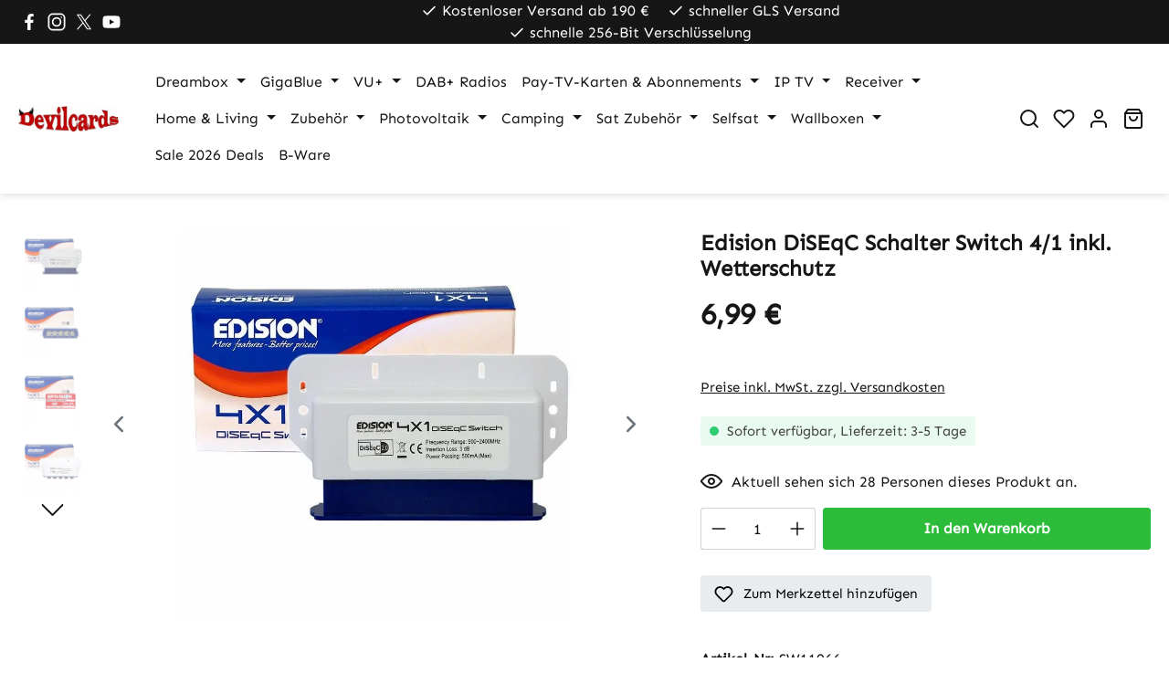

--- FILE ---
content_type: text/html; charset=UTF-8
request_url: https://www.devilcards.de/diseqc-schalter/41-relais/2885/edision-4/1-diseqc-schalter-mit-weterschutzgehaeuse
body_size: 26895
content:
<!DOCTYPE html><html lang="de-DE" itemscope="itemscope" itemtype="https://schema.org/WebPage"><head><meta charset="utf-8"><meta name="viewport" content="width=device-width, initial-scale=1, shrink-to-fit=no"><meta name="author" content=""><meta name="robots" content="index,follow"><meta name="revisit-after" content="15 days"><meta name="keywords" content="Edision, Edision DiSEqC 2.0 Schalter 4/1 Wetterschutzgehäuse HDTV Weiss 4 Eingang/1 Ausgang, 4260095391209, Devilcards, Angebote, kaufen, Shop, Rabatt, günstig"><meta name="description" content="Edision DiSEqC 2.0 Schalter 4/1 Wetterschutzgehäuse HDTV Weiss 2 Eingang/1 Ausgang von Edision bei Devilcards kaufen.➜ Schneller Versand » Jetzt bestellen"><meta property="og:type" content="product"><meta property="og:site_name" content="Devilcards"><meta property="og:url" content="https://www.devilcards.de/diseqc-schalter/41-relais/2885/edision-4/1-diseqc-schalter-mit-weterschutzgehaeuse"><meta property="og:title" content="Edision DiSEqC Schalter Switch 4/1 inkl. Wetterschutz"><meta property="og:description" content="Edision DiSEqC 2.0 Schalter 4/1 Wetterschutzgehäuse HDTV Weiss 2 Eingang/1 Ausgang von Edision bei Devilcards kaufen.➜ Schneller Versand » Jetzt bestellen"><meta property="og:image" content="https://www.devilcards.de/media/a2/5d/e3/1746381229/edision-4-1-diseqc-schalter-mit-weterschutzgehaeuse_b2.webp?ts=1746381229"><meta property="product:brand" content="Edision"><meta property="product:price:amount" content="6.99"><meta property="product:price:currency" content="EUR"><meta property="product:product_link" content="https://www.devilcards.de/diseqc-schalter/41-relais/2885/edision-4/1-diseqc-schalter-mit-weterschutzgehaeuse"><meta name="twitter:card" content="product"><meta name="twitter:site" content="Devilcards"><meta name="twitter:title" content="Edision DiSEqC Schalter Switch 4/1 inkl. Wetterschutz"><meta name="twitter:description" content="Edision DiSEqC 2.0 Schalter 4/1 Wetterschutzgehäuse HDTV Weiss 2 Eingang/1 Ausgang von Edision bei Devilcards kaufen.➜ Schneller Versand » Jetzt bestellen"><meta name="twitter:image" content="https://www.devilcards.de/media/a2/5d/e3/1746381229/edision-4-1-diseqc-schalter-mit-weterschutzgehaeuse_b2.webp?ts=1746381229"><meta itemprop="copyrightHolder" content="Devilcards"><meta itemprop="copyrightYear" content=""><meta itemprop="isFamilyFriendly" content="true"><meta itemprop="image" content="https://www.devilcards.de/media/b2/61/72/1759320746/Devilcards-Logo.webp?ts=1759320746"><meta name="theme-color" content="#ffffff"><link rel="icon" href="https://www.devilcards.de/media/d6/5c/87/1606046057/logo_180x180.png?ts=1606046057"><link rel="apple-touch-icon" href="https://www.devilcards.de/media/7e/3f/47/1606046043/logo_150x150.png?ts=1606046043"><link rel="canonical" href="https://www.devilcards.de/diseqc-schalter/41-relais/2885/edision-4/1-diseqc-schalter-mit-weterschutzgehaeuse"><title itemprop="name"> Edision DiSEqC Schalter Switch 4/1 inkl. Wetterschutz </title><link rel="stylesheet" href="https://www.devilcards.de/theme/0e5e31ae434340ad2a587f3d7e491e16/css/all.css?1768995090"> <script>window.features=JSON.parse('\u007B\u0022V6_5_0_0\u0022\u003Atrue,\u0022v6.5.0.0\u0022\u003Atrue,\u0022V6_6_0_0\u0022\u003Atrue,\u0022v6.6.0.0\u0022\u003Atrue,\u0022V6_7_0_0\u0022\u003Atrue,\u0022v6.7.0.0\u0022\u003Atrue,\u0022V6_8_0_0\u0022\u003Afalse,\u0022v6.8.0.0\u0022\u003Afalse,\u0022DISABLE_VUE_COMPAT\u0022\u003Atrue,\u0022disable.vue.compat\u0022\u003Atrue,\u0022ACCESSIBILITY_TWEAKS\u0022\u003Atrue,\u0022accessibility.tweaks\u0022\u003Atrue,\u0022TELEMETRY_METRICS\u0022\u003Afalse,\u0022telemetry.metrics\u0022\u003Afalse,\u0022FLOW_EXECUTION_AFTER_BUSINESS_PROCESS\u0022\u003Afalse,\u0022flow.execution.after.business.process\u0022\u003Afalse,\u0022PERFORMANCE_TWEAKS\u0022\u003Afalse,\u0022performance.tweaks\u0022\u003Afalse,\u0022CACHE_CONTEXT_HASH_RULES_OPTIMIZATION\u0022\u003Afalse,\u0022cache.context.hash.rules.optimization\u0022\u003Afalse,\u0022CACHE_REWORK\u0022\u003Afalse,\u0022cache.rework\u0022\u003Afalse,\u0022DEFERRED_CART_ERRORS\u0022\u003Afalse,\u0022deferred.cart.errors\u0022\u003Afalse,\u0022PRODUCT_ANALYTICS\u0022\u003Afalse,\u0022product.analytics\u0022\u003Afalse,\u0022REPEATED_PAYMENT_FINALIZE\u0022\u003Afalse,\u0022repeated.payment.finalize\u0022\u003Afalse,\u0022METEOR_TEXT_EDITOR\u0022\u003Afalse,\u0022meteor.text.editor\u0022\u003Afalse\u007D');window.gtagActive=true;window.gtagURL='https://www.googletagmanager.com/gtag/js?id=UA-70294028-1';window.controllerName='product';window.actionName='index';window.activeRoute='frontend.detail.page';window.trackOrders='1';window.gtagTrackingId='UA-70294028-1';window.dataLayer=window.dataLayer||[];window.gtagConfig={'anonymize_ip':'1','cookie_domain':'none','cookie_prefix':'_swag_ga',};function gtag(){dataLayer.push(arguments);};(()=>{const analyticsStorageEnabled=document.cookie.split(';').some((item)=>item.trim().includes('google-analytics-enabled=1'));const adsEnabled=document.cookie.split(';').some((item)=>item.trim().includes('google-ads-enabled=1'));gtag('consent','default',{'ad_user_data':'denied','ad_storage':'denied','ad_personalization':'denied','analytics_storage':'denied'});const consentUpdate={};if(adsEnabled){consentUpdate.ad_user_data='granted';consentUpdate.ad_storage='granted';consentUpdate.ad_personalization='granted';}
if(analyticsStorageEnabled){consentUpdate.analytics_storage='granted';}
if(Object.keys(consentUpdate).length>0){gtag('consent','update',consentUpdate);}})();window.useDefaultCookieConsent=true;window.activeNavigationId='018d4aa12763774886c700c889352838';window.activeRoute='frontend.detail.page';window.activeRouteParameters='\u007B\u0022_httpCache\u0022\u003Atrue,\u0022productId\u0022\u003A\u00227dd10b5ad1294f7da4f29de5c60bb410\u0022\u007D';window.router={'frontend.cart.offcanvas':'/checkout/offcanvas','frontend.cookie.offcanvas':'/cookie/offcanvas','frontend.cookie.groups':'/cookie/groups','frontend.checkout.finish.page':'/checkout/finish','frontend.checkout.info':'/widgets/checkout/info','frontend.menu.offcanvas':'/widgets/menu/offcanvas','frontend.cms.page':'/widgets/cms','frontend.cms.navigation.page':'/widgets/cms/navigation','frontend.country.country-data':'/country/country-state-data','frontend.app-system.generate-token':'/app-system/Placeholder/generate-token','frontend.gateway.context':'/gateway/context','frontend.cookie.consent.offcanvas':'/cookie/consent-offcanvas','frontend.account.login.page':'/account/login',};window.salesChannelId='3d8c900aa2d543e7a0a051afc32931d9';window.breakpoints=JSON.parse('\u007B\u0022xs\u0022\u003A0,\u0022sm\u0022\u003A576,\u0022md\u0022\u003A768,\u0022lg\u0022\u003A992,\u0022xl\u0022\u003A1200,\u0022xxl\u0022\u003A1400\u007D');window.customerLoggedInState=0;window.wishlistEnabled=1;window.validationMessages=JSON.parse('\u007B\u0022required\u0022\u003A\u0022Die\u0020Eingabe\u0020darf\u0020nicht\u0020leer\u0020sein.\u0022,\u0022email\u0022\u003A\u0022Ung\\u00fcltige\u0020E\u002DMail\u002DAdresse.\u0020Die\u0020E\u002DMail\u0020ben\\u00f6tigt\u0020das\u0020Format\u0020\\\u0022nutzer\u0040beispiel.de\\\u0022.\u0022,\u0022confirmation\u0022\u003A\u0022Ihre\u0020Eingaben\u0020sind\u0020nicht\u0020identisch.\u0022,\u0022minLength\u0022\u003A\u0022Die\u0020Eingabe\u0020ist\u0020zu\u0020kurz.\u0022,\u0022grecaptcha\u0022\u003A\u0022Bitte\u0020akzeptieren\u0020Sie\u0020die\u0020technisch\u0020erforderlichen\u0020Cookies,\u0020um\u0020die\u0020reCAPTCHA\u002D\\u00dcberpr\\u00fcfung\u0020zu\u0020erm\\u00f6glichen.\u0022\u007D');window.themeJsPublicPath='https://www.devilcards.de/theme/0e5e31ae434340ad2a587f3d7e491e16/js/';</script> <script src="https://www.devilcards.de/theme/0e5e31ae434340ad2a587f3d7e491e16/js/storefront/storefront.js?1768995090" defer></script><script src="https://www.devilcards.de/theme/0e5e31ae434340ad2a587f3d7e491e16/js/cbax-modul-manufacturers/cbax-modul-manufacturers.js?1768995090" defer></script><script src="https://www.devilcards.de/theme/0e5e31ae434340ad2a587f3d7e491e16/js/weedesign-web-accessibility/weedesign-web-accessibility.js?1768995090" defer></script><script src="https://www.devilcards.de/theme/0e5e31ae434340ad2a587f3d7e491e16/js/frosh-lazy-sizes/frosh-lazy-sizes.js?1768995090" defer></script><script src="https://www.devilcards.de/theme/0e5e31ae434340ad2a587f3d7e491e16/js/acris-gpsr-c-s/acris-gpsr-c-s.js?1768995090" defer></script><script src="https://www.devilcards.de/theme/0e5e31ae434340ad2a587f3d7e491e16/js/swag-pay-pal/swag-pay-pal.js?1768995090" defer></script><script src="https://www.devilcards.de/theme/0e5e31ae434340ad2a587f3d7e491e16/js/gjuce-credit-transfer-by-qrcode-s-w6/gjuce-credit-transfer-by-qrcode-s-w6.js?1768995090" defer></script></head><body class="freetheme ft-one is-ctl-product is-act-index is-active-route-frontend-detail-page"><div id="page-top" class="skip-to-content bg-primary-subtle text-primary-emphasis overflow-hidden" tabindex="-1"><div class="container skip-to-content-container d-flex justify-content-center visually-hidden-focusable"><a href="#content-main" class="skip-to-content-link d-inline-flex text-decoration-underline m-1 p-2 fw-bold gap-2"> Zum Hauptinhalt springen </a><a href="#header-main-search-input" class="skip-to-content-link d-inline-flex text-decoration-underline m-1 p-2 fw-bold gap-2 d-none d-sm-block"> Zur Suche springen </a><a href="#main-navigation-menu" class="skip-to-content-link d-inline-flex text-decoration-underline m-1 p-2 fw-bold gap-2 d-none d-lg-block"> Zur Hauptnavigation springen </a></div></div><noscript class="noscript-main"><div role="alert" aria-live="polite" class="alert alert-info d-flex align-items-center"> <span class="icon icon-info" aria-hidden="true"><svg xmlns="http://www.w3.org/2000/svg" xmlns:xlink="http://www.w3.org/1999/xlink" width="24" height="24" viewBox="0 0 24 24"><defs><path d="M12 7c.5523 0 1 .4477 1 1s-.4477 1-1 1-1-.4477-1-1 .4477-1 1-1zm1 9c0 .5523-.4477 1-1 1s-1-.4477-1-1v-5c0-.5523.4477-1 1-1s1 .4477 1 1v5zm11-4c0 6.6274-5.3726 12-12 12S0 18.6274 0 12 5.3726 0 12 0s12 5.3726 12 12zM12 2C6.4772 2 2 6.4772 2 12s4.4772 10 10 10 10-4.4772 10-10S17.5228 2 12 2z" id="icons-default-info" /></defs><use xlink:href="#icons-default-info" fill="#758CA3" fill-rule="evenodd" /></svg></span> <div class="alert-content-container"> Um unseren Shop in vollem Umfang nutzen zu können, empfehlen wir Ihnen Javascript in Ihrem Browser zu aktivieren. </div></div></noscript><div class="ft-top-bar top-bar d-none d-md-block" data-ft-top-bar="121"><div class="top-bar-container container"><div class="row"><div class="ft-top-bar-social-icons col-3 d-none d-xl-flex align-items-center"><div class="top-bar-social-icons d-flex"><a href="https://www.facebook.com/devilcards/?locale=de_DE" class="ft-social-icon-link link-facebook" target="_blank" rel="noopener noreferrer"> <span class="icon ft-social-icon social-icon icon-facebook icon-mono" aria-hidden="true"><svg viewBox="0 0 40 40" xmlns="http://www.w3.org/2000/svg"><g class="color1" fill="#1877f2"><path d="M26.93,21.75l.82-5.39H22.58v-3.5a2.7,2.7,0,0,1,3-2.91H28V5.36A28.91,28.91,0,0,0,23.8,5c-4.26,0-7,2.58-7,7.25v4.11H12v5.39h4.73v13a18.52,18.52,0,0,0,5.82,0v-13Z"/></g></svg></span> <span class="ft-social-icon-label visually-hidden"> Besuche uns auf Facebook – öffnet in neuem Tab (externer Link) </span> </a><a href="https://www.instagram.com/devilcards_sat_shop/" class="ft-social-icon-link link-instagram" target="_blank" rel="noopener noreferrer"> <span class="icon ft-social-icon social-icon icon-instagram icon-mono" aria-hidden="true"><svg viewBox="0 0 40 40" xmlns="http://www.w3.org/2000/svg"><g class="color1" fill="#dd2a7b"><path d="M13.41,4A9.44,9.44,0,0,0,4,13.41V26.59A9.44,9.44,0,0,0,13.41,36H26.59A9.44,9.44,0,0,0,36,26.59V13.41A9.44,9.44,0,0,0,26.59,4Zm0,2.91H26.59a6.49,6.49,0,0,1,6.5,6.5V26.59a6.49,6.49,0,0,1-6.5,6.5H13.41a6.49,6.49,0,0,1-6.5-6.5V13.41A6.49,6.49,0,0,1,13.41,6.91Zm15.18,3.18a1.32,1.32,0,1,0,1.32,1.32A1.32,1.32,0,0,0,28.59,10.09ZM20,11.27A8.73,8.73,0,1,0,28.73,20,8.76,8.76,0,0,0,20,11.27Zm0,2.91A5.82,5.82,0,1,1,14.18,20,5.8,5.8,0,0,1,20,14.18Z"/></g></svg></span> <span class="ft-social-icon-label visually-hidden"> Schau auf Instagram vorbei – öffnet in neuem Tab (externer Link) </span> </a><a href="https://x.com/devilcards_de" class="ft-social-icon-link link-x" target="_blank" rel="noopener noreferrer"> <span class="icon ft-social-icon social-icon icon-x icon-mono" aria-hidden="true"><svg viewBox="0 0 40 40" xmlns="http://www.w3.org/2000/svg"><g class="color1" fill="#000"><path d="m22.57 17.89 10.05-11.68h-2.38l-8.73 10.14-6.97-10.14h-8.04l10.54 15.34-10.54 12.25h2.38l9.22-10.71 7.36 10.71h8.04l-10.93-15.91zm-3.26 3.79-1.07-1.53-8.5-12.15h3.66l6.86 9.81 1.07 1.53 8.91 12.75h-3.66l-7.27-10.41z"/></g></svg></span> <span class="ft-social-icon-label visually-hidden"> Folge uns auf X – öffnet in neuem Tab (externer Link) </span> </a><a href="https://www.youtube.com/@devilcardsde" class="ft-social-icon-link link-youtube" target="_blank" rel="noopener noreferrer"> <span class="icon ft-social-icon social-icon icon-youtube icon-mono" aria-hidden="true"><svg viewBox="0 0 40 40" xmlns="http://www.w3.org/2000/svg"><g class="color1" fill="red"><path d="m35.3 12.2c-0.4-1.4-1.4-2.5-2.8-2.8-2.5-0.7-12.5-0.7-12.5-0.7s-10 0-12.5 0.7c-1.4 0.4-2.5 1.5-2.8 2.8-0.5 2.6-0.7 5.2-0.7 7.8s0.2 5.2 0.7 7.8c0.4 1.4 1.4 2.5 2.8 2.8 2.5 0.7 12.5 0.7 12.5 0.7s10 0 12.5-0.7c1.4-0.4 2.5-1.5 2.8-2.8 0.5-2.6 0.7-5.2 0.7-7.8s-0.2-5.2-0.7-7.8zm-18.6 12.6v-9.5l8.4 4.8-8.4 4.7z"/></g></svg></span> <span class="ft-social-icon-label visually-hidden"> Sieh dir unsere Videos auf YouTube an – öffnet in neuem Tab (externer Link) </span> </a></div></div><div class="ft-top-bar-usps col d-flex align-items-center justify-content-xl-center"><div class="ft-top-bar-usps col d-flex align-items-center justify-content-xl-center"><div class="row"><div class="top-bar-usp usp-item col-auto d-flex align-items-center"> <span class="icon-feather icon-feather-check" aria-hidden="true"><svg xmlns="http://www.w3.org/2000/svg" width="24" height="24" viewBox="0 0 24 24" fill="none" stroke="currentColor" stroke-width="2" stroke-linecap="round" stroke-linejoin="round" class="feather feather-check"><polyline points="20 6 9 17 4 12"></polyline></svg></span> Kostenloser Versand ab 190 € </div><div class="top-bar-usp usp-item col-auto d-flex align-items-center"> <span class="icon-feather icon-feather-check" aria-hidden="true"><svg xmlns="http://www.w3.org/2000/svg" width="24" height="24" viewBox="0 0 24 24" fill="none" stroke="currentColor" stroke-width="2" stroke-linecap="round" stroke-linejoin="round" class="feather feather-check"><polyline points="20 6 9 17 4 12"></polyline></svg></span> schneller GLS Versand </div><div class="top-bar-usp usp-item col-auto d-flex align-items-center"> <span class="icon-feather icon-feather-check" aria-hidden="true"><svg xmlns="http://www.w3.org/2000/svg" width="24" height="24" viewBox="0 0 24 24" fill="none" stroke="currentColor" stroke-width="2" stroke-linecap="round" stroke-linejoin="round" class="feather feather-check"><polyline points="20 6 9 17 4 12"></polyline></svg></span> schnelle 256-Bit Verschlüsselung </div></div></div></div><div class="col-auto col-lg-2 d-flex align-items-center justify-content-end"><nav class="top-bar-nav"></nav></div></div></div></div><header class="header-main"><div class="container"><div class="row align-items-center header-row"><div class="col-auto d-xl-none header-menu-col"><div class="menu-button"> <button class="btn nav-main-toggle-btn header-actions-btn" type="button" data-off-canvas-menu="true" aria-label="Menü"> <span class="icon-feather icon-feather-menu" aria-hidden="true"><svg xmlns="http://www.w3.org/2000/svg" width="24" height="24" viewBox="0 0 24 24" fill="none" stroke="currentColor" stroke-width="2" stroke-linecap="round" stroke-linejoin="round" class="feather feather-menu"><line x1="3" y1="12" x2="21" y2="12"></line><line x1="3" y1="6" x2="21" y2="6"></line><line x1="3" y1="18" x2="21" y2="18"></line></svg></span> </button> </div></div><div class="col col-xl-auto header-logo-col"><div class="header-logo-main text-center"><a class="header-logo-main-link" href="/" title="Zur Startseite gehen"><picture class="header-logo-picture d-block m-auto"><source srcset="https://www.devilcards.de/media/f4/11/e4/1761133337/android-icon-192x192-1.webp?ts=1761133337" media="(min-width: 768px) and (max-width: 991px)"><source srcset="https://www.devilcards.de/media/f4/11/e4/1761133337/android-icon-192x192-1.webp?ts=1761133337" media="(max-width: 767px)"><img src="https://www.devilcards.de/media/b2/61/72/1759320746/Devilcards-Logo.webp?ts=1759320746" alt="Zur Startseite gehen" class="img-fluid header-logo-main-img"></picture></a></div></div><div class="col header-navigation-col"><div class="nav-main"><div class="container"><nav class="navbar navbar-expand-lg main-navigation-menu" id="main-navigation-menu" itemscope="itemscope" itemtype="https://schema.org/SiteNavigationElement" data-navbar="true" data-navbar-options="{&quot;pathIdList&quot;:[]}" aria-label="Hauptnavigation"><div class="collapse navbar-collapse" id="main_nav"><ul class="navbar-nav main-navigation-menu-list flex-wrap"><li class="nav-item nav-item-018d3d041c417ec5a66cdf66fc41a24f dropdown position-static"><a class="nav-link nav-item-018d3d041c417ec5a66cdf66fc41a24f-link root main-navigation-link p-2 dropdown-toggle" href="https://www.devilcards.de/Dreambox/" data-bs-toggle="dropdown" itemprop="url" title="Dreambox"> <span itemprop="name" class="main-navigation-link-text">Dreambox</span> </a><div class="dropdown-menu w-100 p-4"><div class="row"><div class="col"><div class="navigation-flyout-category-link"><a href="https://www.devilcards.de/Dreambox/" itemprop="url" title="Dreambox"> Zur Kategorie Dreambox </a></div></div><div class="col-auto"> <button class="navigation-flyout-close js-close-flyout-menu btn-close" aria-label="Menü schließen"></button> </div></div><div class="row navigation-flyout-content"><div class="col"><div class=""><div class="row navigation-flyout-categories is-level-0"><div class="col-4 navigation-flyout-col"><a class="nav-item nav-item-018d3d06bdaf7007a3b5c6da4cd6689c nav-link nav-item-018d3d06bdaf7007a3b5c6da4cd6689c-link navigation-flyout-link is-level-0" href="https://www.devilcards.de/Dreambox/Neuheiten/" itemprop="url" title="Neuheiten"> <span itemprop="name">Neuheiten</span> </a></div><div class="col-4 navigation-flyout-col"><a class="nav-item nav-item-018d3d05d20f777db68b5baf9f3b008b nav-link nav-item-018d3d05d20f777db68b5baf9f3b008b-link navigation-flyout-link is-level-0" href="https://www.devilcards.de/Dreambox/Dreambox-One-Ultra-HD/" itemprop="url" title="Dreambox One Ultra HD"> <span itemprop="name">Dreambox One Ultra HD</span> </a></div><div class="col-4 navigation-flyout-col"><a class="nav-item nav-item-018d3d0621a077d4acfb2e278a42d01a nav-link nav-item-018d3d0621a077d4acfb2e278a42d01a-link navigation-flyout-link is-level-0" href="https://www.devilcards.de/Dreambox/Dreambox-Two-Ultra-HD/" itemprop="url" title="Dreambox Two Ultra HD"> <span itemprop="name">Dreambox Two Ultra HD</span> </a></div><div class="col-4 navigation-flyout-col"><a class="nav-item nav-item-0192c53184e9710184c520ecd1ffcdbc nav-link nav-item-0192c53184e9710184c520ecd1ffcdbc-link navigation-flyout-link is-level-0" href="https://www.devilcards.de/Dreambox/Dreambox-Seven-Ultra-HD/" itemprop="url" title="Dreambox Seven Ultra HD"> <span itemprop="name">Dreambox Seven Ultra HD</span> </a></div><div class="col-4 navigation-flyout-col"><a class="nav-item nav-item-018d3d06fd2b73bca689509eb01f89f7 nav-link nav-item-018d3d06fd2b73bca689509eb01f89f7-link navigation-flyout-link is-level-0" href="https://www.devilcards.de/Dreambox/DM520-HD/" itemprop="url" title="DM520 HD"> <span itemprop="name">DM520 HD</span> </a></div><div class="col-4 navigation-flyout-col"><a class="nav-item nav-item-018d63e4653d73adb081d3261cf617ef nav-link nav-item-018d63e4653d73adb081d3261cf617ef-link navigation-flyout-link is-level-0" href="https://www.devilcards.de/Dreambox/DM900-UHD/" itemprop="url" title="DM900 UHD"> <span itemprop="name">DM900 UHD</span> </a></div><div class="col-4 navigation-flyout-col"><a class="nav-item nav-item-018d3d0647477e1eb45adaff24389d7c nav-link nav-item-018d3d0647477e1eb45adaff24389d7c-link navigation-flyout-link is-level-0" href="https://www.devilcards.de/Dreambox/Dream-Zubehoer/" itemprop="url" title="Dream Zubehör"> <span itemprop="name">Dream Zubehör</span> </a></div></div></div></div></div></div></li><li class="nav-item nav-item-0192802deeb5701385c57b97111192a3 dropdown position-static"><a class="nav-link nav-item-0192802deeb5701385c57b97111192a3-link root main-navigation-link p-2 dropdown-toggle" href="https://www.devilcards.de/GigaBlue/" data-bs-toggle="dropdown" itemprop="url" title="GigaBlue"> <span itemprop="name" class="main-navigation-link-text">GigaBlue</span> </a><div class="dropdown-menu w-100 p-4"><div class="row"><div class="col"><div class="navigation-flyout-category-link"><a href="https://www.devilcards.de/GigaBlue/" itemprop="url" title="GigaBlue"> Zur Kategorie GigaBlue </a></div></div><div class="col-auto"> <button class="navigation-flyout-close js-close-flyout-menu btn-close" aria-label="Menü schließen"></button> </div></div><div class="row navigation-flyout-content"><div class="col"><div class=""><div class="row navigation-flyout-categories is-level-0"><div class="col-4 navigation-flyout-col"><a class="nav-item nav-item-0192802e8058786889716e0af678bfea nav-link nav-item-0192802e8058786889716e0af678bfea-link navigation-flyout-link is-level-0" href="https://www.devilcards.de/GigaBlue/GigaBlue-UHD-Trio/" itemprop="url" title="GigaBlue UHD Trio"> <span itemprop="name">GigaBlue UHD Trio</span> </a></div><div class="col-4 navigation-flyout-col"><a class="nav-item nav-item-0192879fbff475c69a8eba1d1a80e222 nav-link nav-item-0192879fbff475c69a8eba1d1a80e222-link navigation-flyout-link is-level-0" href="https://www.devilcards.de/GigaBlue/Gigablue-UHD-Quad/" itemprop="url" title="Gigablue UHD Quad"> <span itemprop="name">Gigablue UHD Quad</span> </a></div><div class="col-4 navigation-flyout-col"><a class="nav-item nav-item-0192803c7d1b7c8c8d342670f48af415 nav-link nav-item-0192803c7d1b7c8c8d342670f48af415-link navigation-flyout-link is-level-0" href="https://www.devilcards.de/GigaBlue/GigaBlue-UHD-IP-4K/" itemprop="url" title="GigaBlue UHD IP 4K"> <span itemprop="name">GigaBlue UHD IP 4K</span> </a></div><div class="col-4 navigation-flyout-col"><a class="nav-item nav-item-0192803ee2847ff49c33b77d12d083f1 nav-link nav-item-0192803ee2847ff49c33b77d12d083f1-link navigation-flyout-link is-level-0" href="https://www.devilcards.de/GigaBlue/GigaBlue-Zubehoer/" itemprop="url" title="GigaBlue Zubehör"> <span itemprop="name">GigaBlue Zubehör</span> </a></div></div></div></div></div></div></li><li class="nav-item nav-item-018d3d3278cc7e8a9bf2eddbdbbc2235 dropdown position-static"><a class="nav-link nav-item-018d3d3278cc7e8a9bf2eddbdbbc2235-link root main-navigation-link p-2 dropdown-toggle" href="https://www.devilcards.de/VU/" data-bs-toggle="dropdown" itemprop="url" title="VU+"> <span itemprop="name" class="main-navigation-link-text">VU+</span> </a><div class="dropdown-menu w-100 p-4"><div class="row"><div class="col"><div class="navigation-flyout-category-link"><a href="https://www.devilcards.de/VU/" itemprop="url" title="VU+"> Zur Kategorie VU+ </a></div></div><div class="col-auto"> <button class="navigation-flyout-close js-close-flyout-menu btn-close" aria-label="Menü schließen"></button> </div></div><div class="row navigation-flyout-content"><div class="col"><div class=""><div class="row navigation-flyout-categories is-level-0"><div class="col-4 navigation-flyout-col"><a class="nav-item nav-item-018d3d32def372e1921094b43cb9d075 nav-link nav-item-018d3d32def372e1921094b43cb9d075-link navigation-flyout-link is-level-0" href="https://www.devilcards.de/VU/VU-Neuheiten/" itemprop="url" title="VU+ Neuheiten"> <span itemprop="name">VU+ Neuheiten</span> </a></div><div class="col-4 navigation-flyout-col"><a class="nav-item nav-item-018d3d33649d7b1d89de78636367b6f9 nav-link nav-item-018d3d33649d7b1d89de78636367b6f9-link navigation-flyout-link is-level-0" href="https://www.devilcards.de/VU/VU-Uno-4K-SE/" itemprop="url" title="VU+ Uno 4K SE"> <span itemprop="name">VU+ Uno 4K SE</span> </a></div><div class="col-4 navigation-flyout-col"><a class="nav-item nav-item-018d6f84620b7310aeeef68155a88cef nav-link nav-item-018d6f84620b7310aeeef68155a88cef-link navigation-flyout-link is-level-0" href="https://www.devilcards.de/VU/VU-Duo-4K-SE/" itemprop="url" title="VU+ Duo 4K SE"> <span itemprop="name">VU+ Duo 4K SE</span> </a></div><div class="col-4 navigation-flyout-col"><a class="nav-item nav-item-018d3d33ae9673b0ad8c03726ad76dea nav-link nav-item-018d3d33ae9673b0ad8c03726ad76dea-link navigation-flyout-link is-level-0" href="https://www.devilcards.de/VU/VU-Zero/" itemprop="url" title="VU+ Zero"> <span itemprop="name">VU+ Zero</span> </a></div><div class="col-4 navigation-flyout-col"><a class="nav-item nav-item-018d3d5d6de072f8af2131c07f9e64bf nav-link nav-item-018d3d5d6de072f8af2131c07f9e64bf-link navigation-flyout-link is-level-0" href="https://www.devilcards.de/VU/VU-Zero-4K/" itemprop="url" title="VU+ Zero 4K"> <span itemprop="name">VU+ Zero 4K</span> </a></div><div class="col-4 navigation-flyout-col"><a class="nav-item nav-item-018d3d33fb627d409dc8dd0dd51c3051 nav-link nav-item-018d3d33fb627d409dc8dd0dd51c3051-link navigation-flyout-link is-level-0" href="https://www.devilcards.de/VU/VU-Zubehoer/" itemprop="url" title="VU+ Zubehör"> <span itemprop="name">VU+ Zubehör</span> </a></div></div></div></div></div></div></li><li class="nav-item nav-item-018c86b52d807775b71deaafaf13f0aa dropdown position-static"><a class="nav-link nav-item-018c86b52d807775b71deaafaf13f0aa-link root main-navigation-link p-2 no-dropdown" href="https://www.devilcards.de/DAB-Radios/" itemprop="url" title="DAB+ Radios "> <span itemprop="name" class="main-navigation-link-text">DAB+ Radios </span> </a></li><li class="nav-item nav-item-018c86e934237c2995e82e444f2bdd64 dropdown position-static"><a class="nav-link nav-item-018c86e934237c2995e82e444f2bdd64-link root main-navigation-link p-2 dropdown-toggle" href="https://www.devilcards.de/Pay-TV-Karten-Abonnements/" data-bs-toggle="dropdown" itemprop="url" title="Pay-TV-Karten &amp; Abonnements"> <span itemprop="name" class="main-navigation-link-text">Pay-TV-Karten &amp; Abonnements</span> </a><div class="dropdown-menu w-100 p-4"><div class="row"><div class="col"><div class="navigation-flyout-category-link"><a href="https://www.devilcards.de/Pay-TV-Karten-Abonnements/" itemprop="url" title="Pay-TV-Karten &amp; Abonnements"> Zur Kategorie Pay-TV-Karten &amp; Abonnements </a></div></div><div class="col-auto"> <button class="navigation-flyout-close js-close-flyout-menu btn-close" aria-label="Menü schließen"></button> </div></div><div class="row navigation-flyout-content"><div class="col"><div class=""><div class="row navigation-flyout-categories is-level-0"><div class="col-4 navigation-flyout-col"><a class="nav-item nav-item-018c86e97fa577d59f9a61a2e04133d6 nav-link nav-item-018c86e97fa577d59f9a61a2e04133d6-link navigation-flyout-link is-level-0" href="https://www.devilcards.de/Pay-TV-Karten-Abonnements/Erotik/" itemprop="url" title="Erotik "> <span itemprop="name">Erotik </span> </a></div><div class="col-4 navigation-flyout-col"><a class="nav-item nav-item-018c86eb6a6975c185461932f07c5d89 nav-link nav-item-018c86eb6a6975c185461932f07c5d89-link navigation-flyout-link is-level-0" href="https://www.devilcards.de/Pay-TV-Karten-Abonnements/TNT-Sat-FranSat/" itemprop="url" title="TNT Sat / FranSat "> <span itemprop="name">TNT Sat / FranSat </span> </a></div><div class="col-4 navigation-flyout-col"><a class="nav-item nav-item-018c86eb07f97cfdb652649c94074777 nav-link nav-item-018c86eb07f97cfdb652649c94074777-link navigation-flyout-link is-level-0" href="https://www.devilcards.de/Pay-TV-Karten-Abonnements/HD-Plus/" itemprop="url" title="HD Plus "> <span itemprop="name">HD Plus </span> </a></div><div class="col-4 navigation-flyout-col"><a class="nav-item nav-item-018c86ec43ef7efe915ff177147a2b75 nav-link nav-item-018c86ec43ef7efe915ff177147a2b75-link navigation-flyout-link is-level-0" href="https://www.devilcards.de/Pay-TV-Karten-Abonnements/Kabelio/" itemprop="url" title="Kabelio "> <span itemprop="name">Kabelio </span> </a></div><div class="col-4 navigation-flyout-col"><a class="nav-item nav-item-3a581b4f992f40abae93661cd0c9716e nav-link nav-item-3a581b4f992f40abae93661cd0c9716e-link navigation-flyout-link is-level-0" href="https://www.devilcards.de/tivu-sat/" itemprop="url" title="Tivù Sat "> <span itemprop="name">Tivù Sat </span> </a></div><div class="col-4 navigation-flyout-col"><a class="nav-item nav-item-018c8bd3efa17d4a8df62511faa44176 nav-link nav-item-018c8bd3efa17d4a8df62511faa44176-link navigation-flyout-link is-level-0" href="https://www.devilcards.de/Pay-TV-Karten-Abonnements/CI-Module-CI-Module/" itemprop="url" title=" CI Module (CI+ Module)"> <span itemprop="name"> CI Module (CI+ Module)</span> </a></div><div class="col-4 navigation-flyout-col"><a class="nav-item nav-item-018c8be188fa7827b6d285d1ca96c236 nav-link nav-item-018c8be188fa7827b6d285d1ca96c236-link navigation-flyout-link is-level-0" href="https://www.devilcards.de/Pay-TV-Karten-Abonnements/Programmer-Zubehoer/" itemprop="url" title=" Programmer &amp; Zubehör"> <span itemprop="name"> Programmer &amp; Zubehör</span> </a></div><div class="col-4 navigation-flyout-col"><a class="nav-item nav-item-019811f6feab7f9a8234bc06823505e1 nav-link nav-item-019811f6feab7f9a8234bc06823505e1-link navigation-flyout-link is-level-0" href="https://www.devilcards.de/Pay-TV-Karten-Abonnements/freenet-TV/" itemprop="url" title="freenet TV"> <span itemprop="name">freenet TV</span> </a></div></div></div></div></div></div></li><li class="nav-item nav-item-018c8714236e7b139a448f8a51b1a094 dropdown position-static"><a class="nav-link nav-item-018c8714236e7b139a448f8a51b1a094-link root main-navigation-link p-2 dropdown-toggle" href="https://www.devilcards.de/IP-TV/" data-bs-toggle="dropdown" itemprop="url" title="IP TV "> <span itemprop="name" class="main-navigation-link-text">IP TV </span> </a><div class="dropdown-menu w-100 p-4"><div class="row"><div class="col"><div class="navigation-flyout-category-link"><a href="https://www.devilcards.de/IP-TV/" itemprop="url" title="IP TV "> Zur Kategorie IP TV </a></div></div><div class="col-auto"> <button class="navigation-flyout-close js-close-flyout-menu btn-close" aria-label="Menü schließen"></button> </div></div><div class="row navigation-flyout-content"><div class="col"><div class=""><div class="row navigation-flyout-categories is-level-0"><div class="col-4 navigation-flyout-col"><a class="nav-item nav-item-018c8714fb597259922a46b25fa0a224 nav-link nav-item-018c8714fb597259922a46b25fa0a224-link navigation-flyout-link is-level-0" href="https://www.devilcards.de/IP-TV/DreamTV/" itemprop="url" title="DreamTV"> <span itemprop="name">DreamTV</span> </a></div><div class="col-4 navigation-flyout-col"><a class="nav-item nav-item-019271da1b1c7c70be2bb82a3b94b325 nav-link nav-item-019271da1b1c7c70be2bb82a3b94b325-link navigation-flyout-link is-level-0" href="https://www.devilcards.de/IP-TV/Dreambox-Play-Ultra-HD/" itemprop="url" title="Dreambox Play Ultra HD"> <span itemprop="name">Dreambox Play Ultra HD</span> </a></div><div class="col-4 navigation-flyout-col"><a class="nav-item nav-item-018c8714eb6e7355b37d933709f47a9d nav-link nav-item-018c8714eb6e7355b37d933709f47a9d-link navigation-flyout-link is-level-0" href="https://www.devilcards.de/IP-TV/Formuler/" itemprop="url" title="Formuler"> <span itemprop="name">Formuler</span> </a></div><div class="col-4 navigation-flyout-col"><a class="nav-item nav-item-018c871571227b68b955bb878226ad98 nav-link nav-item-018c871571227b68b955bb878226ad98-link navigation-flyout-link is-level-0" href="https://www.devilcards.de/IP-TV/GigaBlue/" itemprop="url" title="GigaBlue"> <span itemprop="name">GigaBlue</span> </a></div><div class="col-4 navigation-flyout-col"><a class="nav-item nav-item-018c8715a2477876bbc2f6252ffcbef0 nav-link nav-item-018c8715a2477876bbc2f6252ffcbef0-link navigation-flyout-link is-level-0" href="https://www.devilcards.de/IP-TV/Gloriaforce/" itemprop="url" title="Gloriaforce"> <span itemprop="name">Gloriaforce</span> </a></div><div class="col-4 navigation-flyout-col"><a class="nav-item nav-item-018c8715491279d8ae14d6be5618d935 nav-link nav-item-018c8715491279d8ae14d6be5618d935-link navigation-flyout-link is-level-0" href="https://www.devilcards.de/IP-TV/Octagon/" itemprop="url" title="Octagon"> <span itemprop="name">Octagon</span> </a></div><div class="col-4 navigation-flyout-col"><a class="nav-item nav-item-018c8715e913797288ab25e10f7ff7d4 nav-link nav-item-018c8715e913797288ab25e10f7ff7d4-link navigation-flyout-link is-level-0" href="https://www.devilcards.de/IP-TV/TVIP/" itemprop="url" title="TVIP"> <span itemprop="name">TVIP</span> </a></div><div class="col-4 navigation-flyout-col"><a class="nav-item nav-item-018c892f22ef72dda9e0939d9677df39 nav-link nav-item-018c892f22ef72dda9e0939d9677df39-link navigation-flyout-link is-level-0" href="https://www.devilcards.de/IP-TV/Redline/" itemprop="url" title="Redline "> <span itemprop="name">Redline </span> </a></div><div class="col-4 navigation-flyout-col"><a class="nav-item nav-item-018c892f360477e7a9cab669b162cec1 nav-link nav-item-018c892f360477e7a9cab669b162cec1-link navigation-flyout-link is-level-0" href="https://www.devilcards.de/IP-TV/Infomir-MAG/" itemprop="url" title="Infomir - MAG"> <span itemprop="name">Infomir - MAG</span> </a></div><div class="col-4 navigation-flyout-col"><a class="nav-item nav-item-018c8ba466f27ef4bef58be1de997c10 nav-link nav-item-018c8ba466f27ef4bef58be1de997c10-link navigation-flyout-link is-level-0" href="https://www.devilcards.de/IP-TV/Medialink/" itemprop="url" title="Medialink"> <span itemprop="name">Medialink</span> </a></div><div class="col-4 navigation-flyout-col"><a class="nav-item nav-item-018fd46a70b2725a9770a5a396378fa4 nav-link nav-item-018fd46a70b2725a9770a5a396378fa4-link navigation-flyout-link is-level-0" href="https://www.devilcards.de/IP-TV/Xsarius/" itemprop="url" title="Xsarius"> <span itemprop="name">Xsarius</span> </a></div><div class="col-4 navigation-flyout-col"><a class="nav-item nav-item-018c8bc1d06f76df89bbd227daca78e1 nav-link nav-item-018c8bc1d06f76df89bbd227daca78e1-link navigation-flyout-link is-level-0" href="https://www.devilcards.de/IP-TV/VU/" itemprop="url" title="VU+ "> <span itemprop="name">VU+ </span> </a></div><div class="col-4 navigation-flyout-col"><a class="nav-item nav-item-018f68e9f5a079e6811677ea7c7bcbec nav-link nav-item-018f68e9f5a079e6811677ea7c7bcbec-link navigation-flyout-link is-level-0" href="https://www.devilcards.de/IP-TV/Zubehoer-IPTV/" itemprop="url" title="Zubehör IPTV"> <span itemprop="name">Zubehör IPTV</span> </a></div></div></div></div></div></div></li><li class="nav-item nav-item-018c911bfb757611b7ef2861023046b3 dropdown position-static"><a class="nav-link nav-item-018c911bfb757611b7ef2861023046b3-link root main-navigation-link p-2 dropdown-toggle" href="https://www.devilcards.de/Receiver/" data-bs-toggle="dropdown" itemprop="url" title="Receiver"> <span itemprop="name" class="main-navigation-link-text">Receiver</span> </a><div class="dropdown-menu w-100 p-4"><div class="row"><div class="col"><div class="navigation-flyout-category-link"><a href="https://www.devilcards.de/Receiver/" itemprop="url" title="Receiver"> Zur Kategorie Receiver </a></div></div><div class="col-auto"> <button class="navigation-flyout-close js-close-flyout-menu btn-close" aria-label="Menü schließen"></button> </div></div><div class="row navigation-flyout-content"><div class="col"><div class=""><div class="row navigation-flyout-categories is-level-0"><div class="col-4 navigation-flyout-col"><a class="nav-item nav-item-018c911db46a7450859d8af4fcc5d4c5 nav-link nav-item-018c911db46a7450859d8af4fcc5d4c5-link navigation-flyout-link is-level-0" href="https://www.devilcards.de/Receiver/Receiver-IPTV/" itemprop="url" title="Receiver (IPTV)"> <span itemprop="name">Receiver (IPTV)</span> </a></div><div class="col-4 navigation-flyout-col"><a class="nav-item nav-item-018c962e7cf17dd1b9cddc8663873c5f nav-link nav-item-018c962e7cf17dd1b9cddc8663873c5f-link navigation-flyout-link is-level-0" href="https://www.devilcards.de/Receiver/Sat-Receiver/" itemprop="url" title="Sat-Receiver "> <span itemprop="name">Sat-Receiver </span> </a><div class="navigation-flyout-categories is-level-1"><div class=""><a class="nav-item nav-item-0199952c645277ff80c0287551239530 nav-link nav-item-0199952c645277ff80c0287551239530-link navigation-flyout-link is-level-1" href="https://www.devilcards.de/Receiver/Sat-Receiver/HD-Receiver/" itemprop="url" title="HD-Receiver"> <span itemprop="name">HD-Receiver</span> </a></div><div class=""><a class="nav-item nav-item-0199952c90e87d86bd1d2d4a6cc9d7bf nav-link nav-item-0199952c90e87d86bd1d2d4a6cc9d7bf-link navigation-flyout-link is-level-1" href="https://www.devilcards.de/Receiver/Sat-Receiver/UHD-Receiver/" itemprop="url" title="UHD-Receiver"> <span itemprop="name">UHD-Receiver</span> </a></div><div class=""><a class="nav-item nav-item-0199952cba857a81ab86e7bd7e243072 nav-link nav-item-0199952cba857a81ab86e7bd7e243072-link navigation-flyout-link is-level-1" href="https://www.devilcards.de/Receiver/Sat-Receiver/Linux-Receiver/" itemprop="url" title="Linux-Receiver"> <span itemprop="name">Linux-Receiver</span> </a></div></div></div><div class="col-4 navigation-flyout-col"><a class="nav-item nav-item-018c913fca8c7055a2d04d14065fca92 nav-link nav-item-018c913fca8c7055a2d04d14065fca92-link navigation-flyout-link is-level-0" href="https://www.devilcards.de/Receiver/Kabel-Receiver/" itemprop="url" title="Kabel-Receiver "> <span itemprop="name">Kabel-Receiver </span> </a></div><div class="col-4 navigation-flyout-col"><a class="nav-item nav-item-018c9628ff9d7b1b91fa7a53a451c3ba nav-link nav-item-018c9628ff9d7b1b91fa7a53a451c3ba-link navigation-flyout-link is-level-0" href="https://www.devilcards.de/Receiver/Receiver-DVB-T-T2-Terrestrisch/" itemprop="url" title="Receiver (DVB-T/T2 - Terrestrisch)"> <span itemprop="name">Receiver (DVB-T/T2 - Terrestrisch)</span> </a></div><div class="col-4 navigation-flyout-col"><a class="nav-item nav-item-018c913235d27c8a8bdbe55429014fc5 nav-link nav-item-018c913235d27c8a8bdbe55429014fc5-link navigation-flyout-link is-level-0" href="https://www.devilcards.de/Receiver/Fernbedienungen/" itemprop="url" title="Fernbedienungen"> <span itemprop="name">Fernbedienungen</span> </a></div><div class="col-4 navigation-flyout-col"><a class="nav-item nav-item-018c914709577d47a594c4f9460abdff nav-link nav-item-018c914709577d47a594c4f9460abdff-link navigation-flyout-link is-level-0" href="https://www.devilcards.de/Receiver/Receiver-Zubehoer/" itemprop="url" title="Receiver Zubehör"> <span itemprop="name">Receiver Zubehör</span> </a></div><div class="col-4 navigation-flyout-col"><a class="nav-item nav-item-018c9148d4a57a64bf2bc577d241f5c2 nav-link nav-item-018c9148d4a57a64bf2bc577d241f5c2-link navigation-flyout-link is-level-0" href="https://www.devilcards.de/Receiver/WLAN/" itemprop="url" title="WLAN"> <span itemprop="name">WLAN</span> </a></div><div class="col-4 navigation-flyout-col"><a class="nav-item nav-item-018c914e50027d7fb4f56c92feddbc76 nav-link nav-item-018c914e50027d7fb4f56c92feddbc76-link navigation-flyout-link is-level-0" href="https://www.devilcards.de/Receiver/Tuner/" itemprop="url" title="Tuner"> <span itemprop="name">Tuner</span> </a></div></div></div></div></div></div></li><li class="nav-item nav-item-018d40cd68f97fe1a2d300a5f07b0578 dropdown position-static"><a class="nav-link nav-item-018d40cd68f97fe1a2d300a5f07b0578-link root main-navigation-link p-2 dropdown-toggle" href="https://www.devilcards.de/Home-Living/" data-bs-toggle="dropdown" itemprop="url" title="Home &amp; Living"> <span itemprop="name" class="main-navigation-link-text">Home &amp; Living</span> </a><div class="dropdown-menu w-100 p-4"><div class="row"><div class="col"><div class="navigation-flyout-category-link"><a href="https://www.devilcards.de/Home-Living/" itemprop="url" title="Home &amp; Living"> Zur Kategorie Home &amp; Living </a></div></div><div class="col-auto"> <button class="navigation-flyout-close js-close-flyout-menu btn-close" aria-label="Menü schließen"></button> </div></div><div class="row navigation-flyout-content"><div class="col"><div class=""><div class="row navigation-flyout-categories is-level-0"><div class="col-4 navigation-flyout-col"><a class="nav-item nav-item-018d40cee97172febcc4e7e71818871e nav-link nav-item-018d40cee97172febcc4e7e71818871e-link navigation-flyout-link is-level-0" href="https://www.devilcards.de/Home-Living/Haushaltsgeraete/" itemprop="url" title="Haushaltsgeräte"> <span itemprop="name">Haushaltsgeräte</span> </a></div><div class="col-4 navigation-flyout-col"><a class="nav-item nav-item-018d40cf3d40747c8ce984a2ae8c8f2a nav-link nav-item-018d40cf3d40747c8ce984a2ae8c8f2a-link navigation-flyout-link is-level-0" href="https://www.devilcards.de/Home-Living/Smart-Home/" itemprop="url" title="Smart Home"> <span itemprop="name">Smart Home</span> </a></div></div></div></div></div></div></li><li class="nav-item nav-item-018d59c442fb7f218c43ada95b1778aa dropdown position-static"><a class="nav-link nav-item-018d59c442fb7f218c43ada95b1778aa-link root main-navigation-link p-2 dropdown-toggle" href="https://www.devilcards.de/Zubehoer/" data-bs-toggle="dropdown" itemprop="url" title="Zubehör"> <span itemprop="name" class="main-navigation-link-text">Zubehör</span> </a><div class="dropdown-menu w-100 p-4"><div class="row"><div class="col"><div class="navigation-flyout-category-link"><a href="https://www.devilcards.de/Zubehoer/" itemprop="url" title="Zubehör"> Zur Kategorie Zubehör </a></div></div><div class="col-auto"> <button class="navigation-flyout-close js-close-flyout-menu btn-close" aria-label="Menü schließen"></button> </div></div><div class="row navigation-flyout-content"><div class="col"><div class=""><div class="row navigation-flyout-categories is-level-0"><div class="col-4 navigation-flyout-col"><a class="nav-item nav-item-018d59c5f6c87b33aeece26cef5ac70f nav-link nav-item-018d59c5f6c87b33aeece26cef5ac70f-link navigation-flyout-link is-level-0" href="https://www.devilcards.de/Zubehoer/Festplatten/" itemprop="url" title="Festplatten"> <span itemprop="name">Festplatten</span> </a></div><div class="col-4 navigation-flyout-col"><a class="nav-item nav-item-018d59c608ab73e085e00585f929697a nav-link nav-item-018d59c608ab73e085e00585f929697a-link navigation-flyout-link is-level-0" href="https://www.devilcards.de/Zubehoer/Netzwerk-Kabel/" itemprop="url" title="Netzwerk Kabel"> <span itemprop="name">Netzwerk Kabel</span> </a></div><div class="col-4 navigation-flyout-col"><a class="nav-item nav-item-018d59c627df7d2da5775ab27179f401 nav-link nav-item-018d59c627df7d2da5775ab27179f401-link navigation-flyout-link is-level-0" href="https://www.devilcards.de/Zubehoer/HDMI-Kabel/" itemprop="url" title="HDMI Kabel"> <span itemprop="name">HDMI Kabel</span> </a></div><div class="col-4 navigation-flyout-col"><a class="nav-item nav-item-018d59f8368d76e4b261c085c64f3404 nav-link nav-item-018d59f8368d76e4b261c085c64f3404-link navigation-flyout-link is-level-0" href="https://www.devilcards.de/Zubehoer/Diverse-Kabel/" itemprop="url" title="Diverse Kabel"> <span itemprop="name">Diverse Kabel</span> </a></div><div class="col-4 navigation-flyout-col"><a class="nav-item nav-item-019b5febc84d7509a6cb88c954bc2169 nav-link nav-item-019b5febc84d7509a6cb88c954bc2169-link navigation-flyout-link is-level-0" href="https://www.devilcards.de/Zubehoer/Netzteile/" itemprop="url" title="Netzteile"> <span itemprop="name">Netzteile</span> </a></div></div></div></div></div></div></li><li class="nav-item nav-item-018d5e9aad5d7a69a98a9b5f70baae71 dropdown position-static"><a class="nav-link nav-item-018d5e9aad5d7a69a98a9b5f70baae71-link root main-navigation-link p-2 dropdown-toggle" href="https://www.devilcards.de/Photovoltaik/" data-bs-toggle="dropdown" itemprop="url" title="Photovoltaik"> <span itemprop="name" class="main-navigation-link-text">Photovoltaik</span> </a><div class="dropdown-menu w-100 p-4"><div class="row"><div class="col"><div class="navigation-flyout-category-link"><a href="https://www.devilcards.de/Photovoltaik/" itemprop="url" title="Photovoltaik"> Zur Kategorie Photovoltaik </a></div></div><div class="col-auto"> <button class="navigation-flyout-close js-close-flyout-menu btn-close" aria-label="Menü schließen"></button> </div></div><div class="row navigation-flyout-content"><div class="col"><div class=""><div class="row navigation-flyout-categories is-level-0"><div class="col-4 navigation-flyout-col"><a class="nav-item nav-item-018d5e9db8c670cba38dacf4a7a7a7f7 nav-link nav-item-018d5e9db8c670cba38dacf4a7a7a7f7-link navigation-flyout-link is-level-0" href="https://www.devilcards.de/Photovoltaik/Wechselrichter/" itemprop="url" title="Wechselrichter"> <span itemprop="name">Wechselrichter</span> </a><div class="navigation-flyout-categories is-level-1"><div class=""><a class="nav-item nav-item-0191fb0656ea7c04bd6d5de6cd62f271 nav-link nav-item-0191fb0656ea7c04bd6d5de6cd62f271-link navigation-flyout-link is-level-1" href="https://www.devilcards.de/Photovoltaik/Wechselrichter/Mikrowechselrichter/" itemprop="url" title="Mikrowechselrichter"> <span itemprop="name">Mikrowechselrichter</span> </a></div></div></div><div class="col-4 navigation-flyout-col"><a class="nav-item nav-item-018d5ebcb6f57cd4b1b34b8531a8e398 nav-link nav-item-018d5ebcb6f57cd4b1b34b8531a8e398-link navigation-flyout-link is-level-0" href="https://www.devilcards.de/Photovoltaik/PV-Module/" itemprop="url" title="PV Module"> <span itemprop="name">PV Module</span> </a><div class="navigation-flyout-categories is-level-1"><div class=""><a class="nav-item nav-item-01923f769a507490ba819030a4dc3a87 nav-link nav-item-01923f769a507490ba819030a4dc3a87-link navigation-flyout-link is-level-1" href="https://www.devilcards.de/Photovoltaik/PV-Module/Einzelmodule/" itemprop="url" title="Einzelmodule"> <span itemprop="name">Einzelmodule</span> </a></div><div class=""><a class="nav-item nav-item-019025f16b647077bd0a3c6cfcef54e9 nav-link nav-item-019025f16b647077bd0a3c6cfcef54e9-link navigation-flyout-link is-level-1" href="https://www.devilcards.de/Photovoltaik/PV-Module/Flexible-Solarmodule/" itemprop="url" title="Flexible Solarmodule"> <span itemprop="name">Flexible Solarmodule</span> </a></div><div class=""><a class="nav-item nav-item-01923f7ad7837fcbbffc74e8e4fe40b1 nav-link nav-item-01923f7ad7837fcbbffc74e8e4fe40b1-link navigation-flyout-link is-level-1" href="https://www.devilcards.de/Photovoltaik/PV-Module/Palettenware/" itemprop="url" title="Palettenware"> <span itemprop="name">Palettenware</span> </a></div></div></div><div class="col-4 navigation-flyout-col"><a class="nav-item nav-item-018d5eca102d7d0084a091d222cef82d nav-link nav-item-018d5eca102d7d0084a091d222cef82d-link navigation-flyout-link is-level-0" href="https://www.devilcards.de/Photovoltaik/Balkonkraftwerke/" itemprop="url" title="Balkonkraftwerke "> <span itemprop="name">Balkonkraftwerke </span> </a><div class="navigation-flyout-categories is-level-1"><div class=""><a class="nav-item nav-item-01912142de43794eb939344d08f25117 nav-link nav-item-01912142de43794eb939344d08f25117-link navigation-flyout-link is-level-1" href="https://www.devilcards.de/Photovoltaik/Balkonkraftwerke/Balkonkraftwerk-400-Watt/" itemprop="url" title="Balkonkraftwerk 400 Watt"> <span itemprop="name">Balkonkraftwerk 400 Watt</span> </a></div><div class=""><a class="nav-item nav-item-01911ce5a26b78f28c4d47d25f741fd6 nav-link nav-item-01911ce5a26b78f28c4d47d25f741fd6-link navigation-flyout-link is-level-1" href="https://www.devilcards.de/Photovoltaik/Balkonkraftwerke/Balkonkraftwerk-800-Watt/" itemprop="url" title="Balkonkraftwerk 800 Watt"> <span itemprop="name">Balkonkraftwerk 800 Watt</span> </a></div><div class=""><a class="nav-item nav-item-019140c2b8d3756997b052778806ea39 nav-link nav-item-019140c2b8d3756997b052778806ea39-link navigation-flyout-link is-level-1" href="https://www.devilcards.de/Photovoltaik/Balkonkraftwerke/Balkonkraftwerk-1600-Watt/" itemprop="url" title="Balkonkraftwerk 1600 Watt"> <span itemprop="name">Balkonkraftwerk 1600 Watt</span> </a></div><div class=""><a class="nav-item nav-item-01911cee7193707b9b293a7611960072 nav-link nav-item-01911cee7193707b9b293a7611960072-link navigation-flyout-link is-level-1" href="https://www.devilcards.de/Photovoltaik/Balkonkraftwerke/Balkonkraftwerke-mit-Speicher/" itemprop="url" title="Balkonkraftwerke mit Speicher"> <span itemprop="name">Balkonkraftwerke mit Speicher</span> </a></div><div class=""><a class="nav-item nav-item-018d6477761172628973a927a10fe58c nav-link nav-item-018d6477761172628973a927a10fe58c-link navigation-flyout-link is-level-1" href="https://www.devilcards.de/Photovoltaik/Balkonkraftwerke/Speicher-fuer-Balkonkraftwerke/" itemprop="url" title="Speicher für Balkonkraftwerke"> <span itemprop="name">Speicher für Balkonkraftwerke</span> </a><div class="navigation-flyout-categories is-level-2"><div class=""><a class="nav-item nav-item-019821f9f7d4751ebc23ad157253cf17 nav-link nav-item-019821f9f7d4751ebc23ad157253cf17-link navigation-flyout-link is-level-2" href="https://www.devilcards.de/Photovoltaik/Balkonkraftwerke/Speicher-fuer-Balkonkraftwerke/Anker-Solarbank-3-E2700-Pro/" itemprop="url" title="Anker Solarbank 3 E2700 Pro "> <span itemprop="name">Anker Solarbank 3 E2700 Pro </span> </a></div><div class=""><a class="nav-item nav-item-019821fafb64748bb2960fe3f0c886e2 nav-link nav-item-019821fafb64748bb2960fe3f0c886e2-link navigation-flyout-link is-level-2" href="https://www.devilcards.de/Photovoltaik/Balkonkraftwerke/Speicher-fuer-Balkonkraftwerke/Anker-Solarbank-2-E1600-Pro/" itemprop="url" title="Anker Solarbank 2 E1600 Pro "> <span itemprop="name">Anker Solarbank 2 E1600 Pro </span> </a></div><div class=""><a class="nav-item nav-item-0198a51dd1ef77e6816b81c51d0d1439 nav-link nav-item-0198a51dd1ef77e6816b81c51d0d1439-link navigation-flyout-link is-level-2" href="https://www.devilcards.de/Photovoltaik/Balkonkraftwerke/Speicher-fuer-Balkonkraftwerke/Anker-SOLIX-Solarbank-2-E1600-Plus/" itemprop="url" title="Anker SOLIX Solarbank 2 E1600 Plus"> <span itemprop="name">Anker SOLIX Solarbank 2 E1600 Plus</span> </a></div><div class=""><a class="nav-item nav-item-019821fdbfc879559cf3cdc0acf879de nav-link nav-item-019821fdbfc879559cf3cdc0acf879de-link navigation-flyout-link is-level-2" href="https://www.devilcards.de/Photovoltaik/Balkonkraftwerke/Speicher-fuer-Balkonkraftwerke/Anker-Erweiterungsakku/" itemprop="url" title="Anker Erweiterungsakku"> <span itemprop="name">Anker Erweiterungsakku</span> </a></div></div></div></div></div><div class="col-4 navigation-flyout-col"><a class="nav-item nav-item-018d5ed772cf72589230f247193192cb nav-link nav-item-018d5ed772cf72589230f247193192cb-link navigation-flyout-link is-level-0" href="https://www.devilcards.de/Photovoltaik/Solartechnik-Zubehoer/" itemprop="url" title="Solartechnik-Zubehör"> <span itemprop="name">Solartechnik-Zubehör</span> </a><div class="navigation-flyout-categories is-level-1"><div class=""><a class="nav-item nav-item-019117543abf7c179f48eb0eef6bdc11 nav-link nav-item-019117543abf7c179f48eb0eef6bdc11-link navigation-flyout-link is-level-1" href="https://www.devilcards.de/Photovoltaik/Solartechnik-Zubehoer/Schraegdachmontage/" itemprop="url" title="Schrägdachmontage"> <span itemprop="name">Schrägdachmontage</span> </a></div><div class=""><a class="nav-item nav-item-01911756fe2a7818b3b3f5125b3cc21e nav-link nav-item-01911756fe2a7818b3b3f5125b3cc21e-link navigation-flyout-link is-level-1" href="https://www.devilcards.de/Photovoltaik/Solartechnik-Zubehoer/Flachdachmontage/" itemprop="url" title="Flachdachmontage"> <span itemprop="name">Flachdachmontage</span> </a></div><div class=""><a class="nav-item nav-item-0191175e51ba7f5e9b2a22ecb11960a0 nav-link nav-item-0191175e51ba7f5e9b2a22ecb11960a0-link navigation-flyout-link is-level-1" href="https://www.devilcards.de/Photovoltaik/Solartechnik-Zubehoer/Balkonmontage/" itemprop="url" title="Balkonmontage"> <span itemprop="name">Balkonmontage</span> </a></div><div class=""><a class="nav-item nav-item-0191176e5f127c3f94515ce3aa56a874 nav-link nav-item-0191176e5f127c3f94515ce3aa56a874-link navigation-flyout-link is-level-1" href="https://www.devilcards.de/Photovoltaik/Solartechnik-Zubehoer/Trapezdachmontage/" itemprop="url" title="Trapezdachmontage"> <span itemprop="name">Trapezdachmontage</span> </a></div></div></div><div class="col-4 navigation-flyout-col"><a class="nav-item nav-item-01901b66d6c574aaa94d116eb9ed1b31 nav-link nav-item-01901b66d6c574aaa94d116eb9ed1b31-link navigation-flyout-link is-level-0" href="https://www.devilcards.de/Photovoltaik/Solar-Verlaengerungskabel/" itemprop="url" title="Solar Verlängerungskabel"> <span itemprop="name">Solar Verlängerungskabel</span> </a></div><div class="col-4 navigation-flyout-col"><a class="nav-item nav-item-019a39b2e033780a90da3e78ad4c6069 nav-link nav-item-019a39b2e033780a90da3e78ad4c6069-link navigation-flyout-link is-level-0" href="https://www.devilcards.de/Photovoltaik/Batteriespeicher/" itemprop="url" title="Batteriespeicher"> <span itemprop="name">Batteriespeicher</span> </a><div class="navigation-flyout-categories is-level-1"><div class=""><a class="nav-item nav-item-019a39b3737476be800ccab4033463d7 nav-link nav-item-019a39b3737476be800ccab4033463d7-link navigation-flyout-link is-level-1" href="https://www.devilcards.de/Photovoltaik/Batteriespeicher/Anker/" itemprop="url" title="Anker"> <span itemprop="name">Anker</span> </a></div></div></div></div></div></div></div></div></li><li class="nav-item nav-item-018d3f86ba6b783cbfc0d623f1a9f4ac dropdown position-static"><a class="nav-link nav-item-018d3f86ba6b783cbfc0d623f1a9f4ac-link root main-navigation-link p-2 dropdown-toggle" href="https://www.devilcards.de/Camping/" data-bs-toggle="dropdown" itemprop="url" title="Camping"> <span itemprop="name" class="main-navigation-link-text">Camping</span> </a><div class="dropdown-menu w-100 p-4"><div class="row"><div class="col"><div class="navigation-flyout-category-link"><a href="https://www.devilcards.de/Camping/" itemprop="url" title="Camping"> Zur Kategorie Camping </a></div></div><div class="col-auto"> <button class="navigation-flyout-close js-close-flyout-menu btn-close" aria-label="Menü schließen"></button> </div></div><div class="row navigation-flyout-content"><div class="col"><div class=""><div class="row navigation-flyout-categories is-level-0"><div class="col-4 navigation-flyout-col"><a class="nav-item nav-item-018d3f874d9471948a22cbac39fd76ca nav-link nav-item-018d3f874d9471948a22cbac39fd76ca-link navigation-flyout-link is-level-0" href="https://www.devilcards.de/Camping/Flachantennen/" itemprop="url" title="Flachantennen"> <span itemprop="name">Flachantennen</span> </a></div><div class="col-4 navigation-flyout-col"><a class="nav-item nav-item-018d3f8778337d428f23799f23b2525e nav-link nav-item-018d3f8778337d428f23799f23b2525e-link navigation-flyout-link is-level-0" href="https://www.devilcards.de/Camping/Camping-Zubehoer/" itemprop="url" title="Camping Zubehör"> <span itemprop="name">Camping Zubehör</span> </a></div></div></div></div></div></div></li><li class="nav-item nav-item-018d41260d557ee9a83a32f75e3cc0ee dropdown position-static"><a class="nav-link nav-item-018d41260d557ee9a83a32f75e3cc0ee-link root main-navigation-link p-2 dropdown-toggle" href="https://www.devilcards.de/Sat-Zubehoer/" data-bs-toggle="dropdown" itemprop="url" title="Sat Zubehör"> <span itemprop="name" class="main-navigation-link-text">Sat Zubehör</span> </a><div class="dropdown-menu w-100 p-4"><div class="row"><div class="col"><div class="navigation-flyout-category-link"><a href="https://www.devilcards.de/Sat-Zubehoer/" itemprop="url" title="Sat Zubehör"> Zur Kategorie Sat Zubehör </a></div></div><div class="col-auto"> <button class="navigation-flyout-close js-close-flyout-menu btn-close" aria-label="Menü schließen"></button> </div></div><div class="row navigation-flyout-content"><div class="col"><div class=""><div class="row navigation-flyout-categories is-level-0"><div class="col-4 navigation-flyout-col"><a class="nav-item nav-item-018d4126aa0971bcab4369745317bd11 nav-link nav-item-018d4126aa0971bcab4369745317bd11-link navigation-flyout-link is-level-0" href="https://www.devilcards.de/Sat-Zubehoer/LNB/" itemprop="url" title="LNB"> <span itemprop="name">LNB</span> </a><div class="navigation-flyout-categories is-level-1"><div class=""><a class="nav-item nav-item-018d4127041a7e92ab8b1ff8f520b085 nav-link nav-item-018d4127041a7e92ab8b1ff8f520b085-link navigation-flyout-link is-level-1" href="https://www.devilcards.de/Sat-Zubehoer/LNB/Single-LNB/" itemprop="url" title="Single LNB"> <span itemprop="name">Single LNB</span> </a></div><div class=""><a class="nav-item nav-item-018d4128203373b4ad4b4bced0a204eb nav-link nav-item-018d4128203373b4ad4b4bced0a204eb-link navigation-flyout-link is-level-1" href="https://www.devilcards.de/Sat-Zubehoer/LNB/Twin-LNB/" itemprop="url" title="Twin LNB"> <span itemprop="name">Twin LNB</span> </a></div><div class=""><a class="nav-item nav-item-018d412856cd75e199b2761cc695e4c3 nav-link nav-item-018d412856cd75e199b2761cc695e4c3-link navigation-flyout-link is-level-1" href="https://www.devilcards.de/Sat-Zubehoer/LNB/Quattro-LNB-fuer-Multischalter/" itemprop="url" title="Quattro LNB (für Multischalter)"> <span itemprop="name">Quattro LNB (für Multischalter)</span> </a></div><div class=""><a class="nav-item nav-item-018d41292a137575a223171ef841b378 nav-link nav-item-018d41292a137575a223171ef841b378-link navigation-flyout-link is-level-1" href="https://www.devilcards.de/Sat-Zubehoer/LNB/Quad-LNB/" itemprop="url" title="Quad LNB"> <span itemprop="name">Quad LNB</span> </a></div><div class=""><a class="nav-item nav-item-018d412953d77aaeaeb863ae308cdecb nav-link nav-item-018d412953d77aaeaeb863ae308cdecb-link navigation-flyout-link is-level-1" href="https://www.devilcards.de/Sat-Zubehoer/LNB/Octo-LNB/" itemprop="url" title="Octo LNB"> <span itemprop="name">Octo LNB</span> </a></div><div class=""><a class="nav-item nav-item-018d459aeb0d71528c79d75788843884 nav-link nav-item-018d459aeb0d71528c79d75788843884-link navigation-flyout-link is-level-1" href="https://www.devilcards.de/Sat-Zubehoer/LNB/Monoblock-30-LNB/" itemprop="url" title="Monoblock 3° LNB"> <span itemprop="name">Monoblock 3° LNB</span> </a></div><div class=""><a class="nav-item nav-item-018d459ad55e706ebda736d05a1fe0c2 nav-link nav-item-018d459ad55e706ebda736d05a1fe0c2-link navigation-flyout-link is-level-1" href="https://www.devilcards.de/Sat-Zubehoer/LNB/Monoblock-60-LNB/" itemprop="url" title="Monoblock 6° LNB"> <span itemprop="name">Monoblock 6° LNB</span> </a></div><div class=""><a class="nav-item nav-item-018d45e19aaa7f9d9680a57570d5b1a2 nav-link nav-item-018d45e19aaa7f9d9680a57570d5b1a2-link navigation-flyout-link is-level-1" href="https://www.devilcards.de/Sat-Zubehoer/LNB/Flansch/" itemprop="url" title="Flansch"> <span itemprop="name">Flansch</span> </a></div></div></div><div class="col-4 navigation-flyout-col"><a class="nav-item nav-item-018d45eab9557cda8fe4a1fb308522cf nav-link nav-item-018d45eab9557cda8fe4a1fb308522cf-link navigation-flyout-link is-level-0" href="https://www.devilcards.de/Sat-Zubehoer/Antennen-DVB-S-DVB-T-UKW/" itemprop="url" title="Antennen (DVB-S/DVB-T/UKW)"> <span itemprop="name">Antennen (DVB-S/DVB-T/UKW)</span> </a><div class="navigation-flyout-categories is-level-1"><div class=""><a class="nav-item nav-item-018d45eb2fde7e1291889d9cd0cc02c5 nav-link nav-item-018d45eb2fde7e1291889d9cd0cc02c5-link navigation-flyout-link is-level-1" href="https://www.devilcards.de/Sat-Zubehoer/Antennen-DVB-S-DVB-T-UKW/DVB-T-Antennen/" itemprop="url" title="DVB-T Antennen"> <span itemprop="name">DVB-T Antennen</span> </a></div><div class=""><a class="nav-item nav-item-018d45eb88a77a90ac478a59a2e25fd0 nav-link nav-item-018d45eb88a77a90ac478a59a2e25fd0-link navigation-flyout-link is-level-1" href="https://www.devilcards.de/Sat-Zubehoer/Antennen-DVB-S-DVB-T-UKW/Flachantennen/" itemprop="url" title="Flachantennen"> <span itemprop="name">Flachantennen</span> </a></div><div class=""><a class="nav-item nav-item-018df907d6d377ecbec6c3522de77147 nav-link nav-item-018df907d6d377ecbec6c3522de77147-link navigation-flyout-link is-level-1" href="https://www.devilcards.de/Sat-Zubehoer/Antennen-DVB-S-DVB-T-UKW/Adapter-Multifeed/" itemprop="url" title="Adapter &amp; Multifeed"> <span itemprop="name">Adapter &amp; Multifeed</span> </a></div></div></div><div class="col-4 navigation-flyout-col"><a class="nav-item nav-item-018d4aa074ac747bb80162fba3014e8e nav-link nav-item-018d4aa074ac747bb80162fba3014e8e-link navigation-flyout-link is-level-0" href="https://www.devilcards.de/Sat-Zubehoer/DiSEqC-Schalter/" itemprop="url" title="DiSEqC-Schalter"> <span itemprop="name">DiSEqC-Schalter</span> </a><div class="navigation-flyout-categories is-level-1"><div class=""><a class="nav-item nav-item-018d4aa0f03c7fb2822120c2567d0281 nav-link nav-item-018d4aa0f03c7fb2822120c2567d0281-link navigation-flyout-link is-level-1" href="https://www.devilcards.de/Sat-Zubehoer/DiSEqC-Schalter/2-1-DiseqC/" itemprop="url" title="2/1 DiseqC"> <span itemprop="name">2/1 DiseqC</span> </a></div><div class=""><a class="nav-item nav-item-018d4aa12763774886c700c889352838 nav-link nav-item-018d4aa12763774886c700c889352838-link navigation-flyout-link is-level-1" href="https://www.devilcards.de/Sat-Zubehoer/DiSEqC-Schalter/4-1-DiseqC/" itemprop="url" title="4/1 DiseqC"> <span itemprop="name">4/1 DiseqC</span> </a></div><div class=""><a class="nav-item nav-item-018d4ac202467f1686eab34e9c7fc176 nav-link nav-item-018d4ac202467f1686eab34e9c7fc176-link navigation-flyout-link is-level-1" href="https://www.devilcards.de/Sat-Zubehoer/DiSEqC-Schalter/8-1-DiseqC/" itemprop="url" title="8/1 DiseqC"> <span itemprop="name">8/1 DiseqC</span> </a></div></div></div><div class="col-4 navigation-flyout-col"><a class="nav-item nav-item-018d4f85d1cf73839fd560b666b5bde1 nav-link nav-item-018d4f85d1cf73839fd560b666b5bde1-link navigation-flyout-link is-level-0" href="https://www.devilcards.de/Sat-Zubehoer/Montage-Zubehoer/" itemprop="url" title="Montage Zubehör"> <span itemprop="name">Montage Zubehör</span> </a><div class="navigation-flyout-categories is-level-1"><div class=""><a class="nav-item nav-item-018d4f88780a7f5c9fda979b6c21412c nav-link nav-item-018d4f88780a7f5c9fda979b6c21412c-link navigation-flyout-link is-level-1" href="https://www.devilcards.de/Sat-Zubehoer/Montage-Zubehoer/Koxialkabel/" itemprop="url" title="Koxialkabel"> <span itemprop="name">Koxialkabel</span> </a></div><div class=""><a class="nav-item nav-item-018d4fad86cc7b409b091d102b3c4b39 nav-link nav-item-018d4fad86cc7b409b091d102b3c4b39-link navigation-flyout-link is-level-1" href="https://www.devilcards.de/Sat-Zubehoer/Montage-Zubehoer/Satfinder-Messgeraete/" itemprop="url" title="Satfinder &amp; Messgeräte"> <span itemprop="name">Satfinder &amp; Messgeräte</span> </a></div><div class=""><a class="nav-item nav-item-018d4fc17bce7de69ad4931bc9a1bb88 nav-link nav-item-018d4fc17bce7de69ad4931bc9a1bb88-link navigation-flyout-link is-level-1" href="https://www.devilcards.de/Sat-Zubehoer/Montage-Zubehoer/Stecker-Dosen/" itemprop="url" title="Stecker &amp; Dosen"> <span itemprop="name">Stecker &amp; Dosen</span> </a></div><div class=""><a class="nav-item nav-item-018d54deec397e9680e0a56a61eebc55 nav-link nav-item-018d54deec397e9680e0a56a61eebc55-link navigation-flyout-link is-level-1" href="https://www.devilcards.de/Sat-Zubehoer/Montage-Zubehoer/Anschlusskabel/" itemprop="url" title="Anschlusskabel"> <span itemprop="name">Anschlusskabel</span> </a></div><div class=""><a class="nav-item nav-item-018d54f6f9dc72989a5b52fedbd46987 nav-link nav-item-018d54f6f9dc72989a5b52fedbd46987-link navigation-flyout-link is-level-1" href="https://www.devilcards.de/Sat-Zubehoer/Montage-Zubehoer/Erdungskabel/" itemprop="url" title="Erdungskabel"> <span itemprop="name">Erdungskabel</span> </a></div><div class=""><a class="nav-item nav-item-018d54ff3108749d9ac41567530d4a0b nav-link nav-item-018d54ff3108749d9ac41567530d4a0b-link navigation-flyout-link is-level-1" href="https://www.devilcards.de/Sat-Zubehoer/Montage-Zubehoer/Sat-Montage-Werkzeug/" itemprop="url" title="Sat Montage Werkzeug"> <span itemprop="name">Sat Montage Werkzeug</span> </a></div><div class=""><a class="nav-item nav-item-018d556eb03b785f901dab3d74eb7353 nav-link nav-item-018d556eb03b785f901dab3d74eb7353-link navigation-flyout-link is-level-1" href="https://www.devilcards.de/Sat-Zubehoer/Montage-Zubehoer/Balkon-Wand-Dachmontage/" itemprop="url" title="Balkon / Wand / Dachmontage"> <span itemprop="name">Balkon / Wand / Dachmontage</span> </a></div></div></div><div class="col-4 navigation-flyout-col"><a class="nav-item nav-item-018dcb556c8974a79c0fcba9dc5e2878 nav-link nav-item-018dcb556c8974a79c0fcba9dc5e2878-link navigation-flyout-link is-level-0" href="https://www.devilcards.de/Sat-Zubehoer/Multischalter/" itemprop="url" title="Multischalter "> <span itemprop="name">Multischalter </span> </a></div><div class="col-4 navigation-flyout-col"><a class="nav-item nav-item-018e1e4ce6c1719bbadc09087f7a65b4 nav-link nav-item-018e1e4ce6c1719bbadc09087f7a65b4-link navigation-flyout-link is-level-0" href="https://www.devilcards.de/Sat-Zubehoer/Unicable-Einkabelloesungen/" itemprop="url" title="Unicable / Einkabellösungen"> <span itemprop="name">Unicable / Einkabellösungen</span> </a><div class="navigation-flyout-categories is-level-1"><div class=""><a class="nav-item nav-item-0193d0f536c2702f8822c33dd5dfcca7 nav-link nav-item-0193d0f536c2702f8822c33dd5dfcca7-link navigation-flyout-link is-level-1" href="https://www.devilcards.de/Sat-Zubehoer/Unicable-Einkabelloesungen/Multischalter-LNB/" itemprop="url" title="Multischalter/LNB"> <span itemprop="name">Multischalter/LNB</span> </a></div></div></div><div class="col-4 navigation-flyout-col"><a class="nav-item nav-item-018e4c084ca0709eb2a9226080db19f4 nav-link nav-item-018e4c084ca0709eb2a9226080db19f4-link navigation-flyout-link is-level-0" href="https://www.devilcards.de/Sat-Zubehoer/Sat-BK-Splitter-Verteiler/" itemprop="url" title="Sat BK Splitter / Verteiler"> <span itemprop="name">Sat BK Splitter / Verteiler</span> </a></div></div></div></div></div></div></li><li class="nav-item nav-item-0192143851607437acad66ae6039d014 dropdown position-static"><a class="nav-link nav-item-0192143851607437acad66ae6039d014-link root main-navigation-link p-2 dropdown-toggle" href="https://www.devilcards.de/Selfsat/" data-bs-toggle="dropdown" itemprop="url" title="Selfsat"> <span itemprop="name" class="main-navigation-link-text">Selfsat</span> </a><div class="dropdown-menu w-100 p-4"><div class="row"><div class="col"><div class="navigation-flyout-category-link"><a href="https://www.devilcards.de/Selfsat/" itemprop="url" title="Selfsat"> Zur Kategorie Selfsat </a></div></div><div class="col-auto"> <button class="navigation-flyout-close js-close-flyout-menu btn-close" aria-label="Menü schließen"></button> </div></div><div class="row navigation-flyout-content"><div class="col"><div class=""><div class="row navigation-flyout-categories is-level-0"><div class="col-4 navigation-flyout-col"><a class="nav-item nav-item-018d3f883a5f7731b78b7191c5b03f36 nav-link nav-item-018d3f883a5f7731b78b7191c5b03f36-link navigation-flyout-link is-level-0" href="https://www.devilcards.de/Selfsat/Selfsat-Soundbar/" itemprop="url" title="Selfsat Soundbar"> <span itemprop="name">Selfsat Soundbar</span> </a></div><div class="col-4 navigation-flyout-col"><a class="nav-item nav-item-01921439f6bf7455bb4b10268ba4eb4c nav-link nav-item-01921439f6bf7455bb4b10268ba4eb4c-link navigation-flyout-link is-level-0" href="https://www.devilcards.de/Selfsat/SELFSAT-Ersatzteile-und-Zubehoer/" itemprop="url" title="SELFSAT - Ersatzteile und Zubehör"> <span itemprop="name">SELFSAT - Ersatzteile und Zubehör</span> </a></div><div class="col-4 navigation-flyout-col"><a class="nav-item nav-item-0192143afcd972ebb5553d918642afd7 nav-link nav-item-0192143afcd972ebb5553d918642afd7-link navigation-flyout-link is-level-0" href="https://www.devilcards.de/Selfsat/H-Serie-Flachantennen/" itemprop="url" title="H-Serie - Flachantennen"> <span itemprop="name">H-Serie - Flachantennen</span> </a></div><div class="col-4 navigation-flyout-col"><a class="nav-item nav-item-01973ff466c978759a977bc9d2db262e nav-link nav-item-01973ff466c978759a977bc9d2db262e-link navigation-flyout-link is-level-0" href="https://www.devilcards.de/Selfsat/Selfsat-TV-s/" itemprop="url" title="Selfsat TV`s"> <span itemprop="name">Selfsat TV`s</span> </a></div></div></div></div></div></div></li><li class="nav-item nav-item-0196af13c24b70e3a5cc48b9c24e9b62 dropdown position-static"><a class="nav-link nav-item-0196af13c24b70e3a5cc48b9c24e9b62-link root main-navigation-link p-2 dropdown-toggle" href="https://www.devilcards.de/Wallboxen/" data-bs-toggle="dropdown" itemprop="url" title="Wallboxen"> <span itemprop="name" class="main-navigation-link-text">Wallboxen</span> </a><div class="dropdown-menu w-100 p-4"><div class="row"><div class="col"><div class="navigation-flyout-category-link"><a href="https://www.devilcards.de/Wallboxen/" itemprop="url" title="Wallboxen"> Zur Kategorie Wallboxen </a></div></div><div class="col-auto"> <button class="navigation-flyout-close js-close-flyout-menu btn-close" aria-label="Menü schließen"></button> </div></div><div class="row navigation-flyout-content"><div class="col"><div class=""><div class="row navigation-flyout-categories is-level-0"><div class="col-4 navigation-flyout-col"><a class="nav-item nav-item-019999904db97c10a2bf2d648d40a6c0 nav-link nav-item-019999904db97c10a2bf2d648d40a6c0-link navigation-flyout-link is-level-0" href="https://www.devilcards.de/Wallboxen/Bis-11kW/" itemprop="url" title="Bis 11kW"> <span itemprop="name">Bis 11kW</span> </a></div><div class="col-4 navigation-flyout-col"><a class="nav-item nav-item-01999990a1f87b51b2ce28d353e5493b nav-link nav-item-01999990a1f87b51b2ce28d353e5493b-link navigation-flyout-link is-level-0" href="https://www.devilcards.de/Wallboxen/Bis-22kW/" itemprop="url" title="Bis 22kW"> <span itemprop="name">Bis 22kW</span> </a></div><div class="col-4 navigation-flyout-col"><a class="nav-item nav-item-0196af15046c73448e977a89cd977bb8 nav-link nav-item-0196af15046c73448e977a89cd977bb8-link navigation-flyout-link is-level-0" href="https://www.devilcards.de/Wallboxen/Zubehoer/" itemprop="url" title="Zubehör"> <span itemprop="name">Zubehör</span> </a></div></div></div></div></div></div></li><li class="nav-item nav-item-019a59deb9977cd2b5dbbb8329925905 dropdown position-static"><a class="nav-link nav-item-019a59deb9977cd2b5dbbb8329925905-link root main-navigation-link p-2 no-dropdown" href="https://www.devilcards.de/Sale-2026-Deals/" itemprop="url" title="Sale 2026 Deals"> <span itemprop="name" class="main-navigation-link-text">Sale 2026 Deals</span> </a></li><li class="nav-item nav-item-018d3cddfdb37c669b06d0d06093569d dropdown position-static"><a class="nav-link nav-item-018d3cddfdb37c669b06d0d06093569d-link root main-navigation-link p-2 no-dropdown" href="https://www.devilcards.de/B-Ware/" itemprop="url" title="B-Ware"> <span itemprop="name" class="main-navigation-link-text">B-Ware</span> </a></li></ul></div></nav></div></div></div><div class="col-auto header-actions-col"><div class="row g-0"><div class="col-auto"><div class="search-toggle"> <button class="btn header-actions-btn search-toggle-btn js-search-toggle-btn collapsed" type="button" data-bs-toggle="collapse" data-bs-target="#searchCollapse" aria-expanded="false" aria-controls="searchCollapse" aria-label="Suchen"> <span class="icon-feather icon-feather-search" aria-hidden="true"><svg xmlns="http://www.w3.org/2000/svg" width="24" height="24" viewBox="0 0 24 24" fill="none" stroke="currentColor" stroke-width="2" stroke-linecap="round" stroke-linejoin="round" class="feather feather-search"><circle cx="11" cy="11" r="8"></circle><line x1="21" y1="21" x2="16.65" y2="16.65"></line></svg></span> </button> </div></div><div class="col-auto"><div class="header-wishlist"><a class="btn header-wishlist-btn header-actions-btn" href="/wishlist" title="Merkzettel" aria-labelledby="wishlist-basket-live-area"> <span class="header-wishlist-icon"> <span class="icon-feather icon-feather-heart" aria-hidden="true"><svg xmlns="http://www.w3.org/2000/svg" width="24" height="24" viewBox="0 0 24 24" fill="none" stroke="currentColor" stroke-width="2" stroke-linecap="round" stroke-linejoin="round" class="feather feather-heart"><path d="M20.84 4.61a5.5 5.5 0 0 0-7.78 0L12 5.67l-1.06-1.06a5.5 5.5 0 0 0-7.78 7.78l1.06 1.06L12 21.23l7.78-7.78 1.06-1.06a5.5 5.5 0 0 0 0-7.78z"></path></svg></span> </span> <span class="badge bg-primary header-wishlist-badge" id="wishlist-basket" data-wishlist-storage="true" data-wishlist-storage-options="{&quot;listPath&quot;:&quot;\/wishlist\/list&quot;,&quot;mergePath&quot;:&quot;\/wishlist\/merge&quot;,&quot;pageletPath&quot;:&quot;\/wishlist\/merge\/pagelet&quot;}" data-wishlist-widget="true" data-wishlist-widget-options="{&quot;showCounter&quot;:true}" aria-labelledby="wishlist-basket-live-area"></span> <span class="visually-hidden" id="wishlist-basket-live-area" data-wishlist-live-area-text="Du hast %counter% Produkte auf dem Merkzettel" aria-live="polite"></span> </a></div></div><div class="col-auto"><div class="account-menu"><div class="dropdown"> <button class="btn account-menu-btn header-actions-btn" type="button" id="accountWidget" data-account-menu="true" data-bs-toggle="dropdown" aria-haspopup="true" aria-expanded="false" aria-label="Ihr Konto" title="Ihr Konto"> <span class="icon-feather icon-feather-user" aria-hidden="true"><svg xmlns="http://www.w3.org/2000/svg" width="24" height="24" viewBox="0 0 24 24" fill="none" stroke="currentColor" stroke-width="2" stroke-linecap="round" stroke-linejoin="round" class="feather feather-user"><path d="M20 21v-2a4 4 0 0 0-4-4H8a4 4 0 0 0-4 4v2"></path><circle cx="12" cy="7" r="4"></circle></svg></span> </button> <div class="dropdown-menu dropdown-menu-end account-menu-dropdown js-account-menu-dropdown" aria-labelledby="accountWidget"><div class="offcanvas-header"> <button class="btn btn-secondary offcanvas-close js-offcanvas-close"> <span class="icon icon-x icon-sm" aria-hidden="true"><svg xmlns="http://www.w3.org/2000/svg" xmlns:xlink="http://www.w3.org/1999/xlink" width="24" height="24" viewBox="0 0 24 24"><defs><path d="m10.5858 12-7.293-7.2929c-.3904-.3905-.3904-1.0237 0-1.4142.3906-.3905 1.0238-.3905 1.4143 0L12 10.5858l7.2929-7.293c.3905-.3904 1.0237-.3904 1.4142 0 .3905.3906.3905 1.0238 0 1.4143L13.4142 12l7.293 7.2929c.3904.3905.3904 1.0237 0 1.4142-.3906.3905-1.0238.3905-1.4143 0L12 13.4142l-7.2929 7.293c-.3905.3904-1.0237.3904-1.4142 0-.3905-.3906-.3905-1.0238 0-1.4143L10.5858 12z" id="icons-default-x" /></defs><use xlink:href="#icons-default-x" fill="#758CA3" fill-rule="evenodd" /></svg></span> Menü schließen </button> </div><div class="offcanvas-body"><div class="account-menu"><div class="dropdown-header account-menu-header"> Ihr Konto </div><div class="account-menu-login"><a href="/account/login" title="Anmelden" class="btn btn-primary account-menu-login-button"> Anmelden </a><div class="account-menu-register"> oder <a href="/account/login" title="Registrieren"> registrieren </a></div></div><div class="account-menu-links"><div class="header-account-menu"><div class="card account-menu-inner"><nav class="list-group list-group-flush account-aside-list-group"><a href="/account" title="Übersicht" class="list-group-item list-group-item-action account-aside-item"> Übersicht </a><a href="/account/profile" title="Persönliches Profil" class="list-group-item list-group-item-action account-aside-item"> Persönliches Profil </a><a href="/account/address" title="Adressen" class="list-group-item list-group-item-action account-aside-item"> Adressen </a><a href="/account/order" title="Bestellungen" class="list-group-item list-group-item-action account-aside-item"> Bestellungen </a></nav></div></div></div></div></div></div></div></div></div><div class="col-auto"><div class="header-cart" data-off-canvas-cart="true"><a class="btn header-cart-btn header-actions-btn" href="/checkout/cart" data-cart-widget="true" title="Warenkorb" aria-labelledby="cart-widget-aria-label" aria-haspopup="true"> <span class="header-cart-icon"> <span class="icon-feather icon-feather-shopping-bag" aria-hidden="true"><svg xmlns="http://www.w3.org/2000/svg" width="24" height="24" viewBox="0 0 24 24" fill="none" stroke="currentColor" stroke-width="2" stroke-linecap="round" stroke-linejoin="round" class="feather feather-shopping-bag"><path d="M6 2L3 6v14a2 2 0 0 0 2 2h14a2 2 0 0 0 2-2V6l-3-4z"></path><line x1="3" y1="6" x2="21" y2="6"></line><path d="M16 10a4 4 0 0 1-8 0"></path></svg></span> </span> <span class="visually-hidden" id="cart-widget-aria-label"> Warenkorb enthält 0 Positionen. Der Gesamtwert beträgt 0,00 €. </span> </a></div></div></div></div></div><div class="collapse" id="searchCollapse"><div class="header-search"><form action="/search" method="get" data-search-widget="true" data-search-widget-options="{&quot;searchWidgetMinChars&quot;:3}" data-url="/suggest?search=" class="header-search-form js-search-form"><div class="input-group input-group-lg"><input type="search" id="header-main-search-input" name="search" class="form-control header-search-input" autocomplete="off" autocapitalize="off" placeholder="Suchbegriff eingeben ..." aria-label="Suchbegriff eingeben ..." role="combobox" aria-autocomplete="list" aria-controls="search-suggest-listbox" aria-expanded="false" aria-describedby="search-suggest-result-info" value=""> <button type="submit" class="btn header-search-btn" aria-label="Suchen"> <span class="header-search-icon"> <span class="icon icon-search" aria-hidden="true"><svg xmlns="http://www.w3.org/2000/svg" xmlns:xlink="http://www.w3.org/1999/xlink" width="24" height="24" viewBox="0 0 24 24"><defs><path d="M10.0944 16.3199 4.707 21.707c-.3905.3905-1.0237.3905-1.4142 0-.3905-.3905-.3905-1.0237 0-1.4142L8.68 14.9056C7.6271 13.551 7 11.8487 7 10c0-4.4183 3.5817-8 8-8s8 3.5817 8 8-3.5817 8-8 8c-1.8487 0-3.551-.627-4.9056-1.6801zM15 16c3.3137 0 6-2.6863 6-6s-2.6863-6-6-6-6 2.6863-6 6 2.6863 6 6 6z" id="icons-default-search" /></defs><use xlink:href="#icons-default-search" fill="#758CA3" fill-rule="evenodd" /></svg></span> </span> </button> <button class="btn header-close-btn js-search-close-btn d-none" type="button" aria-label="Die Dropdown-Suche schließen"> <span class="header-close-icon"> <span class="icon icon-x" aria-hidden="true"><svg xmlns="http://www.w3.org/2000/svg" xmlns:xlink="http://www.w3.org/1999/xlink" width="24" height="24" viewBox="0 0 24 24"><use xlink:href="#icons-default-x" fill="#758CA3" fill-rule="evenodd" /></svg></span> </span> </button> </div></form></div></div></div></header><div class="d-none js-navigation-offcanvas-initial-content"><div class="offcanvas-header"> <button class="btn btn-secondary offcanvas-close js-offcanvas-close"> <span class="icon icon-x icon-sm" aria-hidden="true"><svg xmlns="http://www.w3.org/2000/svg" xmlns:xlink="http://www.w3.org/1999/xlink" width="24" height="24" viewBox="0 0 24 24"><use xlink:href="#icons-default-x" fill="#758CA3" fill-rule="evenodd" /></svg></span> Menü schließen </button> </div><div class="offcanvas-body"><nav class="nav navigation-offcanvas-actions"></nav><div class="navigation-offcanvas-container"></div></div></div><main class="content-main" id="content-main"><div class="flashbags container"></div><div class="container-main"><div class="cms-page" itemscope itemtype="https://schema.org/Product"><div class="cms-sections"><div class="cms-section pos-0 cms-section-default" style=""><section class="cms-section-default boxed"><div class="cms-block pos-1 cms-block-gallery-buybox position-relative"><div class="cms-block-container" style="padding: 20px 0 0 0;"><div class="cms-block-container-row row cms-row "><div class="col-lg-7 product-detail-media" data-cms-element-id="80db34d5f1a3413f96c8a931e0e2041a"><div class="cms-element-image-gallery"><a href="#content-after-target-6af8bf877d8a4c3e9475ba7763d35cbb" class="skip-target visually-hidden-focusable overflow-hidden"> Bildergalerie überspringen </a><div class="row gallery-slider-row is-loading js-gallery-zoom-modal-container" data-magnifier="true" data-gallery-slider="true" data-gallery-slider-options='{&quot;slider&quot;:{&quot;navPosition&quot;:&quot;bottom&quot;,&quot;speed&quot;:500,&quot;gutter&quot;:0,&quot;controls&quot;:true,&quot;autoHeight&quot;:false,&quot;startIndex&quot;:1},&quot;thumbnailSlider&quot;:{&quot;items&quot;:5,&quot;slideBy&quot;:4,&quot;controls&quot;:true,&quot;startIndex&quot;:1,&quot;ariaLive&quot;:false,&quot;responsive&quot;:{&quot;xs&quot;:{&quot;enabled&quot;:false,&quot;controls&quot;:false},&quot;sm&quot;:{&quot;enabled&quot;:false,&quot;controls&quot;:false},&quot;md&quot;:{&quot;axis&quot;:&quot;vertical&quot;},&quot;lg&quot;:{&quot;axis&quot;:&quot;vertical&quot;},&quot;xl&quot;:{&quot;axis&quot;:&quot;vertical&quot;},&quot;xxl&quot;:{&quot;axis&quot;:&quot;vertical&quot;}}}}' role="region" aria-label="Bildergalerie mit 4 Elementen" tabindex="0"><div class="gallery-slider-col col order-1 order-md-2" data-zoom-modal="true"><div class="base-slider gallery-slider"><div class="gallery-slider-container" data-gallery-slider-container="true"><div class="gallery-slider-item-container"><div class="gallery-slider-item is-contain js-magnifier-container" style="min-height: 430px"><img src="[data-uri]" data-src="https://www.devilcards.de/media/a2/5d/e3/1746381229/edision-4-1-diseqc-schalter-mit-weterschutzgehaeuse_b2.webp?ts=1746381229" data-srcset="https://www.devilcards.de/media/a2/5d/e3/1746381229/edision-4-1-diseqc-schalter-mit-weterschutzgehaeuse_b2.webp?ts=1746381229 801w, https://www.devilcards.de/thumbnail/a2/5d/e3/1746381229/edision-4-1-diseqc-schalter-mit-weterschutzgehaeuse_b2_800x800.webp?ts=1746381248 800w, https://www.devilcards.de/thumbnail/a2/5d/e3/1746381229/edision-4-1-diseqc-schalter-mit-weterschutzgehaeuse_b2_400x400.webp?ts=1746381248 400w, https://www.devilcards.de/thumbnail/a2/5d/e3/1746381229/edision-4-1-diseqc-schalter-mit-weterschutzgehaeuse_b2_280x280.webp?ts=1746381248 280w" data-sizes="auto" data-aspectratio="1" data-parent-fit="contain" class="frosh-proc lazyload img-fluid gallery-slider-image magnifier-image js-magnifier-image" title="" alt="" data-full-image="https://www.devilcards.de/media/a2/5d/e3/1746381229/edision-4-1-diseqc-schalter-mit-weterschutzgehaeuse_b2.webp?ts=1746381229" tabindex="0" data-object-fit="contain" itemprop="image primaryImageOfPage" content="https://www.devilcards.de/media/a2/5d/e3/1746381229/edision-4-1-diseqc-schalter-mit-weterschutzgehaeuse_b2.webp?ts=1746381229" style="aspect-ratio:1;" /></div></div><div class="gallery-slider-item-container"><div class="gallery-slider-item is-contain js-magnifier-container" style="min-height: 430px"><img src="[data-uri]" data-src="https://www.devilcards.de/media/dc/25/72/1746381234/edision-4-1-diseqc-schalter-mit-weterschutzgehaeuse_b3.webp?ts=1746381234" data-srcset="https://www.devilcards.de/media/dc/25/72/1746381234/edision-4-1-diseqc-schalter-mit-weterschutzgehaeuse_b3.webp?ts=1746381234 801w, https://www.devilcards.de/thumbnail/dc/25/72/1746381234/edision-4-1-diseqc-schalter-mit-weterschutzgehaeuse_b3_800x800.webp?ts=1746381249 800w, https://www.devilcards.de/thumbnail/dc/25/72/1746381234/edision-4-1-diseqc-schalter-mit-weterschutzgehaeuse_b3_400x400.webp?ts=1746381249 400w, https://www.devilcards.de/thumbnail/dc/25/72/1746381234/edision-4-1-diseqc-schalter-mit-weterschutzgehaeuse_b3_280x280.webp?ts=1746381249 280w" data-sizes="auto" data-aspectratio="1" data-parent-fit="contain" class="frosh-proc lazyload img-fluid gallery-slider-image magnifier-image js-magnifier-image" title="" alt="" data-full-image="https://www.devilcards.de/media/dc/25/72/1746381234/edision-4-1-diseqc-schalter-mit-weterschutzgehaeuse_b3.webp?ts=1746381234" tabindex="0" data-object-fit="contain" itemprop="image" content="https://www.devilcards.de/media/dc/25/72/1746381234/edision-4-1-diseqc-schalter-mit-weterschutzgehaeuse_b3.webp?ts=1746381234" style="aspect-ratio:1;" /></div></div><div class="gallery-slider-item-container"><div class="gallery-slider-item is-contain js-magnifier-container" style="min-height: 430px"><img src="[data-uri]" data-src="https://www.devilcards.de/media/37/2a/4f/1746381239/edision-4-1-diseqc-schalter-mit-weterschutzgehaeuse_b4.webp?ts=1746381239" data-srcset="https://www.devilcards.de/media/37/2a/4f/1746381239/edision-4-1-diseqc-schalter-mit-weterschutzgehaeuse_b4.webp?ts=1746381239 801w, https://www.devilcards.de/thumbnail/37/2a/4f/1746381239/edision-4-1-diseqc-schalter-mit-weterschutzgehaeuse_b4_800x800.webp?ts=1746381249 800w, https://www.devilcards.de/thumbnail/37/2a/4f/1746381239/edision-4-1-diseqc-schalter-mit-weterschutzgehaeuse_b4_400x400.webp?ts=1746381249 400w, https://www.devilcards.de/thumbnail/37/2a/4f/1746381239/edision-4-1-diseqc-schalter-mit-weterschutzgehaeuse_b4_280x280.webp?ts=1746381249 280w" data-sizes="auto" data-aspectratio="1" data-parent-fit="contain" class="frosh-proc lazyload img-fluid gallery-slider-image magnifier-image js-magnifier-image" title="" alt="" data-full-image="https://www.devilcards.de/media/37/2a/4f/1746381239/edision-4-1-diseqc-schalter-mit-weterschutzgehaeuse_b4.webp?ts=1746381239" tabindex="0" data-object-fit="contain" itemprop="image" content="https://www.devilcards.de/media/37/2a/4f/1746381239/edision-4-1-diseqc-schalter-mit-weterschutzgehaeuse_b4.webp?ts=1746381239" style="aspect-ratio:1;" /></div></div><div class="gallery-slider-item-container"><div class="gallery-slider-item is-contain js-magnifier-container" style="min-height: 430px"><img src="[data-uri]" data-src="https://www.devilcards.de/media/e7/45/a1/1746381242/edision-4-1-diseqc-schalter-mit-weterschutzgehaeuse.webp?ts=1746381242" data-srcset="https://www.devilcards.de/media/e7/45/a1/1746381242/edision-4-1-diseqc-schalter-mit-weterschutzgehaeuse.webp?ts=1746381242 801w, https://www.devilcards.de/thumbnail/e7/45/a1/1746381242/edision-4-1-diseqc-schalter-mit-weterschutzgehaeuse_800x800.webp?ts=1746381249 800w, https://www.devilcards.de/thumbnail/e7/45/a1/1746381242/edision-4-1-diseqc-schalter-mit-weterschutzgehaeuse_400x400.webp?ts=1746381249 400w, https://www.devilcards.de/thumbnail/e7/45/a1/1746381242/edision-4-1-diseqc-schalter-mit-weterschutzgehaeuse_280x280.webp?ts=1746381249 280w" data-sizes="auto" data-aspectratio="1" data-parent-fit="contain" class="frosh-proc lazyload img-fluid gallery-slider-image magnifier-image js-magnifier-image" title="" alt="" data-full-image="https://www.devilcards.de/media/e7/45/a1/1746381242/edision-4-1-diseqc-schalter-mit-weterschutzgehaeuse.webp?ts=1746381242" tabindex="0" data-object-fit="contain" itemprop="image" content="https://www.devilcards.de/media/e7/45/a1/1746381242/edision-4-1-diseqc-schalter-mit-weterschutzgehaeuse.webp?ts=1746381242" style="aspect-ratio:1;" /></div></div></div><div class="gallery-slider-controls" data-gallery-slider-controls="true"> <button class="base-slider-controls-prev gallery-slider-controls-prev is-nav-prev-inside" aria-label="Vorheriges"> <span class="icon-feather icon-feather-chevron-left icon-xl" aria-hidden="true"><svg xmlns="http://www.w3.org/2000/svg" width="24" height="24" viewBox="0 0 24 24" fill="none" stroke="currentColor" stroke-width="2" stroke-linecap="round" stroke-linejoin="round" class="feather feather-chevron-left"><polyline points="15 18 9 12 15 6"></polyline></svg></span> </button> <button class="base-slider-controls-next gallery-slider-controls-next is-nav-next-inside" aria-label="Nächstes"> <span class="icon-feather icon-feather-chevron-right icon-xl" aria-hidden="true"><svg xmlns="http://www.w3.org/2000/svg" width="24" height="24" viewBox="0 0 24 24" fill="none" stroke="currentColor" stroke-width="2" stroke-linecap="round" stroke-linejoin="round" class="feather feather-chevron-right"><polyline points="9 18 15 12 9 6"></polyline></svg></span> </button> </div><div class="base-slider-dots "> <button class="base-slider-dot" data-nav-dot="1" aria-label="Zeige Bild 1 von 4" tabindex="-1"></button> <button class="base-slider-dot" data-nav-dot="2" aria-label="Zeige Bild 2 von 4" tabindex="-1"></button> <button class="base-slider-dot" data-nav-dot="3" aria-label="Zeige Bild 3 von 4" tabindex="-1"></button> <button class="base-slider-dot" data-nav-dot="4" aria-label="Zeige Bild 4 von 4" tabindex="-1"></button> </div></div></div><div class="gallery-slider-thumbnails-col col-0 col-md-auto order-2 order-md-1 is-left"><div class="gallery-slider-thumbnails-container"><div class="gallery-slider-thumbnails" data-gallery-slider-thumbnails="true"><div class="gallery-slider-thumbnails-item"><div class="gallery-slider-thumbnails-item-inner"><img src="[data-uri]" data-src="https://www.devilcards.de/media/a2/5d/e3/1746381229/edision-4-1-diseqc-schalter-mit-weterschutzgehaeuse_b2.webp?ts=1746381229" data-srcset="https://www.devilcards.de/media/a2/5d/e3/1746381229/edision-4-1-diseqc-schalter-mit-weterschutzgehaeuse_b2.webp?ts=1746381229 801w, https://www.devilcards.de/thumbnail/a2/5d/e3/1746381229/edision-4-1-diseqc-schalter-mit-weterschutzgehaeuse_b2_800x800.webp?ts=1746381248 800w, https://www.devilcards.de/thumbnail/a2/5d/e3/1746381229/edision-4-1-diseqc-schalter-mit-weterschutzgehaeuse_b2_400x400.webp?ts=1746381248 400w, https://www.devilcards.de/thumbnail/a2/5d/e3/1746381229/edision-4-1-diseqc-schalter-mit-weterschutzgehaeuse_b2_280x280.webp?ts=1746381248 280w" data-sizes="auto" data-aspectratio="1" class="frosh-proc lazyload gallery-slider-thumbnails-image" title="" alt="" itemprop="image primaryImageOfPage" content="https://www.devilcards.de/media/a2/5d/e3/1746381229/edision-4-1-diseqc-schalter-mit-weterschutzgehaeuse_b2.webp?ts=1746381229" style="aspect-ratio:1;" /></div></div><div class="gallery-slider-thumbnails-item"><div class="gallery-slider-thumbnails-item-inner"><img src="[data-uri]" data-src="https://www.devilcards.de/media/dc/25/72/1746381234/edision-4-1-diseqc-schalter-mit-weterschutzgehaeuse_b3.webp?ts=1746381234" data-srcset="https://www.devilcards.de/media/dc/25/72/1746381234/edision-4-1-diseqc-schalter-mit-weterschutzgehaeuse_b3.webp?ts=1746381234 801w, https://www.devilcards.de/thumbnail/dc/25/72/1746381234/edision-4-1-diseqc-schalter-mit-weterschutzgehaeuse_b3_800x800.webp?ts=1746381249 800w, https://www.devilcards.de/thumbnail/dc/25/72/1746381234/edision-4-1-diseqc-schalter-mit-weterschutzgehaeuse_b3_400x400.webp?ts=1746381249 400w, https://www.devilcards.de/thumbnail/dc/25/72/1746381234/edision-4-1-diseqc-schalter-mit-weterschutzgehaeuse_b3_280x280.webp?ts=1746381249 280w" data-sizes="auto" data-aspectratio="1" class="frosh-proc lazyload gallery-slider-thumbnails-image" title="" alt="" itemprop="image" content="https://www.devilcards.de/media/dc/25/72/1746381234/edision-4-1-diseqc-schalter-mit-weterschutzgehaeuse_b3.webp?ts=1746381234" style="aspect-ratio:1;" /></div></div><div class="gallery-slider-thumbnails-item"><div class="gallery-slider-thumbnails-item-inner"><img src="[data-uri]" data-src="https://www.devilcards.de/media/37/2a/4f/1746381239/edision-4-1-diseqc-schalter-mit-weterschutzgehaeuse_b4.webp?ts=1746381239" data-srcset="https://www.devilcards.de/media/37/2a/4f/1746381239/edision-4-1-diseqc-schalter-mit-weterschutzgehaeuse_b4.webp?ts=1746381239 801w, https://www.devilcards.de/thumbnail/37/2a/4f/1746381239/edision-4-1-diseqc-schalter-mit-weterschutzgehaeuse_b4_800x800.webp?ts=1746381249 800w, https://www.devilcards.de/thumbnail/37/2a/4f/1746381239/edision-4-1-diseqc-schalter-mit-weterschutzgehaeuse_b4_400x400.webp?ts=1746381249 400w, https://www.devilcards.de/thumbnail/37/2a/4f/1746381239/edision-4-1-diseqc-schalter-mit-weterschutzgehaeuse_b4_280x280.webp?ts=1746381249 280w" data-sizes="auto" data-aspectratio="1" class="frosh-proc lazyload gallery-slider-thumbnails-image" title="" alt="" itemprop="image" content="https://www.devilcards.de/media/37/2a/4f/1746381239/edision-4-1-diseqc-schalter-mit-weterschutzgehaeuse_b4.webp?ts=1746381239" style="aspect-ratio:1;" /></div></div><div class="gallery-slider-thumbnails-item"><div class="gallery-slider-thumbnails-item-inner"><img src="[data-uri]" data-src="https://www.devilcards.de/media/e7/45/a1/1746381242/edision-4-1-diseqc-schalter-mit-weterschutzgehaeuse.webp?ts=1746381242" data-srcset="https://www.devilcards.de/media/e7/45/a1/1746381242/edision-4-1-diseqc-schalter-mit-weterschutzgehaeuse.webp?ts=1746381242 801w, https://www.devilcards.de/thumbnail/e7/45/a1/1746381242/edision-4-1-diseqc-schalter-mit-weterschutzgehaeuse_800x800.webp?ts=1746381249 800w, https://www.devilcards.de/thumbnail/e7/45/a1/1746381242/edision-4-1-diseqc-schalter-mit-weterschutzgehaeuse_400x400.webp?ts=1746381249 400w, https://www.devilcards.de/thumbnail/e7/45/a1/1746381242/edision-4-1-diseqc-schalter-mit-weterschutzgehaeuse_280x280.webp?ts=1746381249 280w" data-sizes="auto" data-aspectratio="1" class="frosh-proc lazyload gallery-slider-thumbnails-image" title="" alt="" itemprop="image" content="https://www.devilcards.de/media/e7/45/a1/1746381242/edision-4-1-diseqc-schalter-mit-weterschutzgehaeuse.webp?ts=1746381242" style="aspect-ratio:1;" /></div></div></div><div data-thumbnail-slider-controls="true" class="gallery-slider-thumbnails-controls"> <button class="base-slider-controls-prev gallery-slider-thumbnails-controls-prev" aria-label="Vorheriges"> <span class="icon icon-arrow-head-up" aria-hidden="true"><svg xmlns="http://www.w3.org/2000/svg" xmlns:xlink="http://www.w3.org/1999/xlink" width="24" height="24" viewBox="0 0 24 24"><defs><path id="icons-default-arrow-head-up" d="m12 7.4142 10.2929 10.293c.3905.3904 1.0237.3904 1.4142 0 .3905-.3906.3905-1.0238 0-1.4143l-11-11c-.3905-.3905-1.0237-.3905-1.4142 0l-11 11c-.3905.3905-.3905 1.0237 0 1.4142.3905.3905 1.0237.3905 1.4142 0L12 7.4142z" /></defs><use xlink:href="#icons-default-arrow-head-up" fill="#758CA3" fill-rule="evenodd" /></svg></span> </button> <button class="base-slider-controls-next gallery-slider-thumbnails-controls-next" aria-label="Nächstes"> <span class="icon icon-arrow-head-down" aria-hidden="true"><svg xmlns="http://www.w3.org/2000/svg" xmlns:xlink="http://www.w3.org/1999/xlink" width="24" height="24" viewBox="0 0 24 24"><defs><path id="icons-default-arrow-head-down" d="m12 7.4142 10.2929 10.293c.3905.3904 1.0237.3904 1.4142 0 .3905-.3906.3905-1.0238 0-1.4143l-11-11c-.3905-.3905-1.0237-.3905-1.4142 0l-11 11c-.3905.3905-.3905 1.0237 0 1.4142.3905.3905 1.0237.3905 1.4142 0L12 7.4142z" /></defs><use transform="matrix(1 0 0 -1 0 23)" xlink:href="#icons-default-arrow-head-down" fill="#758CA3" fill-rule="evenodd" /></svg></span> </button> </div></div></div><div class="zoom-modal-wrapper"><div class="modal is-fullscreen zoom-modal js-zoom-modal" data-bs-backdrop="false" data-image-zoom-modal="true" tabindex="-1" role="dialog" aria-modal="true" aria-hidden="true" aria-label="Bildergalerie mit %total% Elementen"><div class="modal-dialog"><div class="modal-content" data-modal-gallery-slider="true" data-gallery-slider-options='{&quot;baseSliderWrapperClass&quot;:&quot;modal-body&quot;}'> <button type="button" class="btn-close close" data-bs-dismiss="modal" aria-label="Schließen"></button> <div class="modal-body"><div class="zoom-modal-actions btn-group" role="group" aria-label="zoom actions"> <button type="button" class="btn btn-light image-zoom-btn js-image-zoom-out" aria-label="Herauszoomen"> <span class="icon icon-minus-circle" aria-hidden="true"><svg xmlns="http://www.w3.org/2000/svg" xmlns:xlink="http://www.w3.org/1999/xlink" width="24" height="24" viewBox="0 0 24 24"><defs><path d="M24 12c0 6.6274-5.3726 12-12 12S0 18.6274 0 12 5.3726 0 12 0s12 5.3726 12 12zM12 2C6.4772 2 2 6.4772 2 12s4.4772 10 10 10 10-4.4772 10-10S17.5228 2 12 2zM7 13c-.5523 0-1-.4477-1-1s.4477-1 1-1h10c.5523 0 1 .4477 1 1s-.4477 1-1 1H7z" id="icons-default-minus-circle" /></defs><use xlink:href="#icons-default-minus-circle" fill="#758CA3" fill-rule="evenodd" /></svg></span> </button> <button type="button" class="btn btn-light image-zoom-btn js-image-zoom-reset" aria-label="Zoom zurücksetzen"> <span class="icon icon-screen-minimize" aria-hidden="true"><svg xmlns="http://www.w3.org/2000/svg" xmlns:xlink="http://www.w3.org/1999/xlink" width="24" height="24" viewBox="0 0 24 24"><defs><path d="M18.4142 7H22c.5523 0 1 .4477 1 1s-.4477 1-1 1h-6c-.5523 0-1-.4477-1-1V2c0-.5523.4477-1 1-1s1 .4477 1 1v3.5858l5.2929-5.293c.3905-.3904 1.0237-.3904 1.4142 0 .3905.3906.3905 1.0238 0 1.4143L18.4142 7zM17 18.4142V22c0 .5523-.4477 1-1 1s-1-.4477-1-1v-6c0-.5523.4477-1 1-1h6c.5523 0 1 .4477 1 1s-.4477 1-1 1h-3.5858l5.293 5.2929c.3904.3905.3904 1.0237 0 1.4142-.3906.3905-1.0238.3905-1.4143 0L17 18.4142zM7 5.5858V2c0-.5523.4477-1 1-1s1 .4477 1 1v6c0 .5523-.4477 1-1 1H2c-.5523 0-1-.4477-1-1s.4477-1 1-1h3.5858L.2928 1.7071C-.0975 1.3166-.0975.6834.2929.293c.3906-.3905 1.0238-.3905 1.4143 0L7 5.5858zM5.5858 17H2c-.5523 0-1-.4477-1-1s.4477-1 1-1h6c.5523 0 1 .4477 1 1v6c0 .5523-.4477 1-1 1s-1-.4477-1-1v-3.5858l-5.2929 5.293c-.3905.3904-1.0237.3904-1.4142 0-.3905-.3906-.3905-1.0238 0-1.4143L5.5858 17z" id="icons-default-screen-minimize" /></defs><use xlink:href="#icons-default-screen-minimize" fill="#758CA3" fill-rule="evenodd" /></svg></span> </button> <button type="button" class="btn btn-light image-zoom-btn js-image-zoom-in" aria-label="Hineinzoomen"> <span class="icon icon-plus-circle" aria-hidden="true"><svg xmlns="http://www.w3.org/2000/svg" xmlns:xlink="http://www.w3.org/1999/xlink" width="24" height="24" viewBox="0 0 24 24"><defs><path d="M11 11V7c0-.5523.4477-1 1-1s1 .4477 1 1v4h4c.5523 0 1 .4477 1 1s-.4477 1-1 1h-4v4c0 .5523-.4477 1-1 1s-1-.4477-1-1v-4H7c-.5523 0-1-.4477-1-1s.4477-1 1-1h4zm1-9C6.4772 2 2 6.4772 2 12s4.4772 10 10 10 10-4.4772 10-10S17.5228 2 12 2zm12 10c0 6.6274-5.3726 12-12 12S0 18.6274 0 12 5.3726 0 12 0s12 5.3726 12 12z" id="icons-default-plus-circle" /></defs><use xlink:href="#icons-default-plus-circle" fill="#758CA3" fill-rule="evenodd" /></svg></span> </button> </div><div class="gallery-slider" data-gallery-slider-container=true><div class="gallery-slider-item"><div class="image-zoom-container" data-image-zoom="true"><img src="[data-uri]" data-src="https://www.devilcards.de/media/a2/5d/e3/1746381229/edision-4-1-diseqc-schalter-mit-weterschutzgehaeuse_b2.webp?ts=1746381229" data-srcset="https://www.devilcards.de/media/a2/5d/e3/1746381229/edision-4-1-diseqc-schalter-mit-weterschutzgehaeuse_b2.webp?ts=1746381229 801w, https://www.devilcards.de/thumbnail/a2/5d/e3/1746381229/edision-4-1-diseqc-schalter-mit-weterschutzgehaeuse_b2_800x800.webp?ts=1746381248 800w, https://www.devilcards.de/thumbnail/a2/5d/e3/1746381229/edision-4-1-diseqc-schalter-mit-weterschutzgehaeuse_b2_400x400.webp?ts=1746381248 400w, https://www.devilcards.de/thumbnail/a2/5d/e3/1746381229/edision-4-1-diseqc-schalter-mit-weterschutzgehaeuse_b2_280x280.webp?ts=1746381248 280w" data-sizes="auto" data-aspectratio="1" class="frosh-proc lazyload gallery-slider-image js-image-zoom-element js-load-img" title="" alt="" tabindex="0" style="aspect-ratio:1;" /></div></div><div class="gallery-slider-item"><div class="image-zoom-container" data-image-zoom="true"><img src="[data-uri]" data-src="https://www.devilcards.de/media/dc/25/72/1746381234/edision-4-1-diseqc-schalter-mit-weterschutzgehaeuse_b3.webp?ts=1746381234" data-srcset="https://www.devilcards.de/media/dc/25/72/1746381234/edision-4-1-diseqc-schalter-mit-weterschutzgehaeuse_b3.webp?ts=1746381234 801w, https://www.devilcards.de/thumbnail/dc/25/72/1746381234/edision-4-1-diseqc-schalter-mit-weterschutzgehaeuse_b3_800x800.webp?ts=1746381249 800w, https://www.devilcards.de/thumbnail/dc/25/72/1746381234/edision-4-1-diseqc-schalter-mit-weterschutzgehaeuse_b3_400x400.webp?ts=1746381249 400w, https://www.devilcards.de/thumbnail/dc/25/72/1746381234/edision-4-1-diseqc-schalter-mit-weterschutzgehaeuse_b3_280x280.webp?ts=1746381249 280w" data-sizes="auto" data-aspectratio="1" class="frosh-proc lazyload gallery-slider-image js-image-zoom-element js-load-img" title="" alt="" tabindex="0" style="aspect-ratio:1;" /></div></div><div class="gallery-slider-item"><div class="image-zoom-container" data-image-zoom="true"><img src="[data-uri]" data-src="https://www.devilcards.de/media/37/2a/4f/1746381239/edision-4-1-diseqc-schalter-mit-weterschutzgehaeuse_b4.webp?ts=1746381239" data-srcset="https://www.devilcards.de/media/37/2a/4f/1746381239/edision-4-1-diseqc-schalter-mit-weterschutzgehaeuse_b4.webp?ts=1746381239 801w, https://www.devilcards.de/thumbnail/37/2a/4f/1746381239/edision-4-1-diseqc-schalter-mit-weterschutzgehaeuse_b4_800x800.webp?ts=1746381249 800w, https://www.devilcards.de/thumbnail/37/2a/4f/1746381239/edision-4-1-diseqc-schalter-mit-weterschutzgehaeuse_b4_400x400.webp?ts=1746381249 400w, https://www.devilcards.de/thumbnail/37/2a/4f/1746381239/edision-4-1-diseqc-schalter-mit-weterschutzgehaeuse_b4_280x280.webp?ts=1746381249 280w" data-sizes="auto" data-aspectratio="1" class="frosh-proc lazyload gallery-slider-image js-image-zoom-element js-load-img" title="" alt="" tabindex="0" style="aspect-ratio:1;" /></div></div><div class="gallery-slider-item"><div class="image-zoom-container" data-image-zoom="true"><img src="[data-uri]" data-src="https://www.devilcards.de/media/e7/45/a1/1746381242/edision-4-1-diseqc-schalter-mit-weterschutzgehaeuse.webp?ts=1746381242" data-srcset="https://www.devilcards.de/media/e7/45/a1/1746381242/edision-4-1-diseqc-schalter-mit-weterschutzgehaeuse.webp?ts=1746381242 801w, https://www.devilcards.de/thumbnail/e7/45/a1/1746381242/edision-4-1-diseqc-schalter-mit-weterschutzgehaeuse_800x800.webp?ts=1746381249 800w, https://www.devilcards.de/thumbnail/e7/45/a1/1746381242/edision-4-1-diseqc-schalter-mit-weterschutzgehaeuse_400x400.webp?ts=1746381249 400w, https://www.devilcards.de/thumbnail/e7/45/a1/1746381242/edision-4-1-diseqc-schalter-mit-weterschutzgehaeuse_280x280.webp?ts=1746381249 280w" data-sizes="auto" data-aspectratio="1" class="frosh-proc lazyload gallery-slider-image js-image-zoom-element js-load-img" title="" alt="" tabindex="0" style="aspect-ratio:1;" /></div></div></div><div class="gallery-slider-controls" data-gallery-slider-controls="true"> <button class="base-slider-controls-prev gallery-slider-controls-prev" aria-label="Vorheriges"> <span class="icon icon-arrow-head-left" aria-hidden="true"><svg xmlns="http://www.w3.org/2000/svg" xmlns:xlink="http://www.w3.org/1999/xlink" width="24" height="24" viewBox="0 0 24 24"><defs><path id="icons-default-arrow-head-left" d="m12.5 7.9142 10.2929 10.293c.3905.3904 1.0237.3904 1.4142 0 .3905-.3906.3905-1.0238 0-1.4143l-11-11c-.3905-.3905-1.0237-.3905-1.4142 0l-11 11c-.3905.3905-.3905 1.0237 0 1.4142.3905.3905 1.0237.3905 1.4142 0L12.5 7.9142z" /></defs><use transform="matrix(0 1 1 0 .5 -.5)" xlink:href="#icons-default-arrow-head-left" fill="#758CA3" fill-rule="evenodd" /></svg></span> </button> <button class="base-slider-controls-next gallery-slider-controls-next" aria-label="Nächstes"> <span class="icon icon-arrow-head-right" aria-hidden="true"><svg xmlns="http://www.w3.org/2000/svg" xmlns:xlink="http://www.w3.org/1999/xlink" width="24" height="24" viewBox="0 0 24 24"><defs><path id="icons-default-arrow-head-right" d="m11.5 7.9142 10.2929 10.293c.3905.3904 1.0237.3904 1.4142 0 .3905-.3906.3905-1.0238 0-1.4143l-11-11c-.3905-.3905-1.0237-.3905-1.4142 0l-11 11c-.3905.3905-.3905 1.0237 0 1.4142.3905.3905 1.0237.3905 1.4142 0L11.5 7.9142z" /></defs><use transform="rotate(90 11.5 12)" xlink:href="#icons-default-arrow-head-right" fill="#758CA3" fill-rule="evenodd" /></svg></span> </button> </div></div><div class="modal-footer"><div class="gallery-slider-modal-controls"><div data-thumbnail-slider-controls="true" class="gallery-slider-modal-thumbnails"> <button class="base-slider-controls-prev gallery-slider-thumbnails-controls-prev" aria-label="Vorheriges"> <span class="icon icon-arrow-head-left" aria-hidden="true"><svg xmlns="http://www.w3.org/2000/svg" xmlns:xlink="http://www.w3.org/1999/xlink" width="24" height="24" viewBox="0 0 24 24"><use transform="matrix(0 1 1 0 .5 -.5)" xlink:href="#icons-default-arrow-head-left" fill="#758CA3" fill-rule="evenodd" /></svg></span> </button> <button class="base-slider-controls-next gallery-slider-thumbnails-controls-next" aria-label="Nächstes"> <span class="icon icon-arrow-head-right" aria-hidden="true"><svg xmlns="http://www.w3.org/2000/svg" xmlns:xlink="http://www.w3.org/1999/xlink" width="24" height="24" viewBox="0 0 24 24"><use transform="rotate(90 11.5 12)" xlink:href="#icons-default-arrow-head-right" fill="#758CA3" fill-rule="evenodd" /></svg></span> </button> </div></div><div class="gallery-slider-thumbnails" data-gallery-slider-thumbnails=true><div class="gallery-slider-thumbnails-item"><div class="gallery-slider-thumbnails-item-inner"><img src="[data-uri]" data-src="https://www.devilcards.de/media/a2/5d/e3/1746381229/edision-4-1-diseqc-schalter-mit-weterschutzgehaeuse_b2.webp?ts=1746381229" data-srcset="https://www.devilcards.de/media/a2/5d/e3/1746381229/edision-4-1-diseqc-schalter-mit-weterschutzgehaeuse_b2.webp?ts=1746381229 801w, https://www.devilcards.de/thumbnail/a2/5d/e3/1746381229/edision-4-1-diseqc-schalter-mit-weterschutzgehaeuse_b2_800x800.webp?ts=1746381248 800w, https://www.devilcards.de/thumbnail/a2/5d/e3/1746381229/edision-4-1-diseqc-schalter-mit-weterschutzgehaeuse_b2_400x400.webp?ts=1746381248 400w, https://www.devilcards.de/thumbnail/a2/5d/e3/1746381229/edision-4-1-diseqc-schalter-mit-weterschutzgehaeuse_b2_280x280.webp?ts=1746381248 280w" data-sizes="auto" data-aspectratio="1" class="frosh-proc lazyload gallery-slider-thumbnails-image js-load-img" title="" alt="" style="aspect-ratio:1;" /></div></div><div class="gallery-slider-thumbnails-item"><div class="gallery-slider-thumbnails-item-inner"><img src="[data-uri]" data-src="https://www.devilcards.de/media/dc/25/72/1746381234/edision-4-1-diseqc-schalter-mit-weterschutzgehaeuse_b3.webp?ts=1746381234" data-srcset="https://www.devilcards.de/media/dc/25/72/1746381234/edision-4-1-diseqc-schalter-mit-weterschutzgehaeuse_b3.webp?ts=1746381234 801w, https://www.devilcards.de/thumbnail/dc/25/72/1746381234/edision-4-1-diseqc-schalter-mit-weterschutzgehaeuse_b3_800x800.webp?ts=1746381249 800w, https://www.devilcards.de/thumbnail/dc/25/72/1746381234/edision-4-1-diseqc-schalter-mit-weterschutzgehaeuse_b3_400x400.webp?ts=1746381249 400w, https://www.devilcards.de/thumbnail/dc/25/72/1746381234/edision-4-1-diseqc-schalter-mit-weterschutzgehaeuse_b3_280x280.webp?ts=1746381249 280w" data-sizes="auto" data-aspectratio="1" class="frosh-proc lazyload gallery-slider-thumbnails-image js-load-img" title="" alt="" style="aspect-ratio:1;" /></div></div><div class="gallery-slider-thumbnails-item"><div class="gallery-slider-thumbnails-item-inner"><img src="[data-uri]" data-src="https://www.devilcards.de/media/37/2a/4f/1746381239/edision-4-1-diseqc-schalter-mit-weterschutzgehaeuse_b4.webp?ts=1746381239" data-srcset="https://www.devilcards.de/media/37/2a/4f/1746381239/edision-4-1-diseqc-schalter-mit-weterschutzgehaeuse_b4.webp?ts=1746381239 801w, https://www.devilcards.de/thumbnail/37/2a/4f/1746381239/edision-4-1-diseqc-schalter-mit-weterschutzgehaeuse_b4_800x800.webp?ts=1746381249 800w, https://www.devilcards.de/thumbnail/37/2a/4f/1746381239/edision-4-1-diseqc-schalter-mit-weterschutzgehaeuse_b4_400x400.webp?ts=1746381249 400w, https://www.devilcards.de/thumbnail/37/2a/4f/1746381239/edision-4-1-diseqc-schalter-mit-weterschutzgehaeuse_b4_280x280.webp?ts=1746381249 280w" data-sizes="auto" data-aspectratio="1" class="frosh-proc lazyload gallery-slider-thumbnails-image js-load-img" title="" alt="" style="aspect-ratio:1;" /></div></div><div class="gallery-slider-thumbnails-item"><div class="gallery-slider-thumbnails-item-inner"><img src="[data-uri]" data-src="https://www.devilcards.de/media/e7/45/a1/1746381242/edision-4-1-diseqc-schalter-mit-weterschutzgehaeuse.webp?ts=1746381242" data-srcset="https://www.devilcards.de/media/e7/45/a1/1746381242/edision-4-1-diseqc-schalter-mit-weterschutzgehaeuse.webp?ts=1746381242 801w, https://www.devilcards.de/thumbnail/e7/45/a1/1746381242/edision-4-1-diseqc-schalter-mit-weterschutzgehaeuse_800x800.webp?ts=1746381249 800w, https://www.devilcards.de/thumbnail/e7/45/a1/1746381242/edision-4-1-diseqc-schalter-mit-weterschutzgehaeuse_400x400.webp?ts=1746381249 400w, https://www.devilcards.de/thumbnail/e7/45/a1/1746381242/edision-4-1-diseqc-schalter-mit-weterschutzgehaeuse_280x280.webp?ts=1746381249 280w" data-sizes="auto" data-aspectratio="1" class="frosh-proc lazyload gallery-slider-thumbnails-image js-load-img" title="" alt="" style="aspect-ratio:1;" /></div></div></div></div></div></div></div></div></div></div><div id="content-after-target-6af8bf877d8a4c3e9475ba7763d35cbb"></div></div><div class="col-lg-5 product-detail-buy" data-cms-element-id="f1247f04d764413d8af5484e8c12d4c4"><div class="cms-element-buy-box" data-buy-box="true" data-buy-box-options='{&quot;elementId&quot;:&quot;f1247f04d764413d8af5484e8c12d4c4&quot;}'><div class="product-detail-buy-f1247f04d764413d8af5484e8c12d4c4 js-magnifier-zoom-image-container"><div class="ft-product-detail-heading"><div class="row align-items-center"><div class="col product-detail-name-container"><h1 class="product-detail-name" itemprop="name"> Edision DiSEqC Schalter Switch 4/1 inkl. Wetterschutz </h1></div></div></div><div itemprop="brand" itemtype="https://schema.org/Brand" itemscope><meta itemprop="name" content="Edision"></div><meta itemprop="gtin13" content="4260095391209"><div itemprop="offers" itemscope itemtype="https://schema.org/Offer"><meta itemprop="url" content="https://www.devilcards.de/diseqc-schalter/41-relais/2885/edision-4/1-diseqc-schalter-mit-weterschutzgehaeuse"><meta itemprop="priceCurrency" content="EUR"><div class="product-detail-price-container"><meta itemprop="price" content="6.99"><p class="product-detail-price"> 6,99 € </p></div><div class="row g-2 mt-0 mb-4 justify-content-end"><div class="col-12" data-swag-paypal-installment-banner="true" data-swag-pay-pal-installment-banner-options="{&quot;extensions&quot;:[],&quot;clientId&quot;:&quot;BAAgy3Y3N6aFesdAXIGnICC5wA5FOJMq3azwdpjuVT2J3JlLcl_pga9VCI5M3LqRM2xu4fpyjZnr2IgbuQ&quot;,&quot;amount&quot;:6.99,&quot;currency&quot;:&quot;EUR&quot;,&quot;partnerAttributionId&quot;:&quot;shopwareAG_Cart_Shopware6_PPCP&quot;,&quot;merchantPayerId&quot;:&quot;473WUQM85YP6S&quot;,&quot;layout&quot;:&quot;text&quot;,&quot;color&quot;:&quot;blue&quot;,&quot;ratio&quot;:&quot;8x1&quot;,&quot;logoType&quot;:&quot;primary&quot;,&quot;textColor&quot;:&quot;black&quot;,&quot;paymentMethodId&quot;:&quot;bca149fcae514ffea06d1986c73019e6&quot;,&quot;footerEnabled&quot;:true,&quot;cartEnabled&quot;:true,&quot;offCanvasCartEnabled&quot;:true,&quot;loginPageEnabled&quot;:false,&quot;detailPageEnabled&quot;:true,&quot;crossBorderBuyerCountry&quot;:null,&quot;languageIso&quot;:&quot;de_DE&quot;,&quot;intent&quot;:&quot;capture&quot;}"></div></div><div class="product-detail-tax-container"><p class="product-detail-tax"> <button class="btn btn-link-inline product-detail-tax-link" type="button" data-ajax-modal="true" data-url="/widgets/cms/5f3aab47b9204582a9ec6601e6643bc7"> Preise inkl. MwSt. zzgl. Versandkosten </button> </p></div><div class="product-detail-delivery-information"><div class="product-delivery-information"><link itemprop="availability" href="https://schema.org/InStock"><p class="delivery-information delivery-available"> <span class="delivery-status-indicator bg-success"></span> Sofort verfügbar, Lieferzeit: 3-5 Tage </p></div></div><div class="current-views-container"> <span class="icon icon-eye-open" aria-hidden="true"><svg xmlns="http://www.w3.org/2000/svg" xmlns:xlink="http://www.w3.org/1999/xlink" width="24" height="24" viewBox="0 0 24 24"><defs><path d="M12.001 20C7.7019 20 3.827 17.7042.412 13.21a2 2 0 0 1 0-2.4201C3.827 6.2959 7.7018 4 12.001 4c4.2994 0 8.1741 2.2958 11.5892 6.79a2 2 0 0 1 0 2.4201C20.175 17.7041 16.3004 20 12.001 20zm0-2c3.6119 0 6.9325-1.9675 9.9968-6-3.0643-4.0325-6.3849-6-9.9967-6-3.6118 0-6.9324 1.9675-9.9968 6 3.0644 4.0325 6.385 6 9.9968 6zM12 16c-2.2091 0-4-1.7909-4-4 0-2.2091 1.7909-4 4-4 2.2091 0 4 1.7909 4 4 0 2.2091-1.7909 4-4 4zm0-2c1.1046 0 2-.8954 2-2s-.8954-2-2-2-2 .8954-2 2 .8954 2 2 2z" id="icons-default-eye-open" /></defs><use xlink:href="#icons-default-eye-open" fill="#758CA3" fill-rule="evenodd" /></svg></span> <span class="current-views-before">Aktuell sehen sich </span> <span class="current-views-number">28</span> <span class="current-views-after"> Personen dieses Produkt an.</span> </div><div class="product-detail-form-container"><form id="productDetailPageBuyProductForm" action="/checkout/line-item/add" method="post" class="buy-widget" data-add-to-cart="true"><div class="row g-2 buy-widget-container"><fieldset class="col-12 col-md-auto"><legend class="form-label visually-hidden"> Produkt Anzahl: Gib den gewünschten Wert ein oder benutze die Schaltflächen um die Anzahl zu erhöhen oder zu reduzieren. </legend><div id="product-detail-quantity-group-7dd10b5ad1294f7da4f29de5c60bb410" class="input-group product-detail-quantity-group quantity-selector-group" data-quantity-selector="true"> <button type="button" class="btn btn-outline-light btn-minus js-btn-minus" aria-label="Anzahl verringern"> <span class="icon icon-minus icon-xs" aria-hidden="true"><svg xmlns="http://www.w3.org/2000/svg" xmlns:xlink="http://www.w3.org/1999/xlink" width="24" height="24" viewBox="0 0 24 24"><defs><path id="icons-default-minus" d="M3 13h18c.5523 0 1-.4477 1-1s-.4477-1-1-1H3c-.5523 0-1 .4477-1 1s.4477 1 1 1z" /></defs><use xlink:href="#icons-default-minus" fill="#758CA3" fill-rule="evenodd" /></svg></span> </button> <input type="number" name="lineItems[7dd10b5ad1294f7da4f29de5c60bb410][quantity]" class="form-control js-quantity-selector quantity-selector-group-input" min="1" max="100" step="1" value="1" aria-label="Anzahl" /> <button type="button" class="btn btn-outline-light btn-plus js-btn-plus" aria-label="Anzahl erhöhen"> <span class="icon icon-plus icon-xs" aria-hidden="true"><svg xmlns="http://www.w3.org/2000/svg" xmlns:xlink="http://www.w3.org/1999/xlink" width="24" height="24" viewBox="0 0 24 24"><defs><path d="M11 11V3c0-.5523.4477-1 1-1s1 .4477 1 1v8h8c.5523 0 1 .4477 1 1s-.4477 1-1 1h-8v8c0 .5523-.4477 1-1 1s-1-.4477-1-1v-8H3c-.5523 0-1-.4477-1-1s.4477-1 1-1h8z" id="icons-default-plus" /></defs><use xlink:href="#icons-default-plus" fill="#758CA3" fill-rule="evenodd" /></svg></span> </button> </div><div class="quantity-area-live visually-hidden" aria-live="polite" aria-atomic="true" data-aria-live-text="Anzahl für %product% ist %quantity%." data-aria-live-product-name="Edision DiSEqC Schalter Switch 4/1 inkl. Wetterschutz"></div></fieldset><input type="hidden" name="redirectTo" value="frontend.detail.page"><input type="hidden" name="redirectParameters" data-redirect-parameters="true" value="{&quot;productId&quot;:&quot;7dd10b5ad1294f7da4f29de5c60bb410&quot;}"><input type="hidden" name="lineItems[7dd10b5ad1294f7da4f29de5c60bb410][id]" value="7dd10b5ad1294f7da4f29de5c60bb410"><input type="hidden" name="lineItems[7dd10b5ad1294f7da4f29de5c60bb410][type]" value="product"><input type="hidden" name="lineItems[7dd10b5ad1294f7da4f29de5c60bb410][referencedId]" value="7dd10b5ad1294f7da4f29de5c60bb410"><input type="hidden" name="lineItems[7dd10b5ad1294f7da4f29de5c60bb410][stackable]" value="1"><input type="hidden" name="lineItems[7dd10b5ad1294f7da4f29de5c60bb410][removable]" value="1"><input type="hidden" name="product-name" value="Edision DiSEqC Schalter Switch 4/1 inkl. Wetterschutz"><input type="hidden" name="brand-name" value="Edision"><div class="col-12 col-md-4 col-lg btn-buy-col"><div class="d-grid"> <button class="btn btn-primary btn-buy" type="submit" title="In den Warenkorb" aria-label="In den Warenkorb"> In den Warenkorb </button> </div></div></div><div class="row g-2 mt-0 justify-content-end"><div class="col-8" data-swag-paypal-express-button="true" data-swag-pay-pal-express-button-options="{&quot;extensions&quot;:[],&quot;clientId&quot;:&quot;BAAgy3Y3N6aFesdAXIGnICC5wA5FOJMq3azwdpjuVT2J3JlLcl_pga9VCI5M3LqRM2xu4fpyjZnr2IgbuQ&quot;,&quot;merchantPayerId&quot;:&quot;473WUQM85YP6S&quot;,&quot;partnerAttributionId&quot;:&quot;shopwareAG_Cart_Shopware6_PPCP&quot;,&quot;languageIso&quot;:&quot;de_DE&quot;,&quot;currency&quot;:&quot;EUR&quot;,&quot;intent&quot;:&quot;capture&quot;,&quot;productDetailEnabled&quot;:true,&quot;offCanvasEnabled&quot;:true,&quot;loginEnabled&quot;:false,&quot;listingEnabled&quot;:true,&quot;cartEnabled&quot;:true,&quot;buttonColor&quot;:&quot;gold&quot;,&quot;buttonShape&quot;:&quot;sharp&quot;,&quot;addProductToCart&quot;:true,&quot;contextSwitchUrl&quot;:&quot;\/paypal\/express\/prepare-cart&quot;,&quot;payPalPaymentMethodId&quot;:&quot;bca149fcae514ffea06d1986c73019e6&quot;,&quot;createOrderUrl&quot;:&quot;\/paypal\/express\/create-order&quot;,&quot;prepareCheckoutUrl&quot;:&quot;\/paypal\/express\/prepare-checkout&quot;,&quot;checkoutConfirmUrl&quot;:&quot;https:\/\/www.devilcards.de\/checkout\/confirm?isPayPalExpressCheckout=1&quot;,&quot;handleErrorUrl&quot;:&quot;\/paypal\/handle-error&quot;,&quot;cancelRedirectUrl&quot;:&quot;\/checkout\/cart&quot;,&quot;showPayLater&quot;:true,&quot;fundingSources&quot;:[&quot;paypal&quot;,&quot;paylater&quot;,&quot;venmo&quot;]}"></div></div></form></div></div><div class="product-wishlist"> <button class="product-wishlist-7dd10b5ad1294f7da4f29de5c60bb410 product-wishlist-action product-wishlist-not-added product-wishlist-loading z-2" title="Zum Merkzettel hinzufügen" data-add-to-wishlist="true" data-add-to-wishlist-options="{&quot;productId&quot;:&quot;7dd10b5ad1294f7da4f29de5c60bb410&quot;,&quot;router&quot;:{&quot;add&quot;:{&quot;afterLoginPath&quot;:&quot;\/wishlist\/add-after-login\/7dd10b5ad1294f7da4f29de5c60bb410&quot;,&quot;path&quot;:&quot;\/wishlist\/add\/7dd10b5ad1294f7da4f29de5c60bb410&quot;},&quot;remove&quot;:{&quot;path&quot;:&quot;\/wishlist\/remove\/7dd10b5ad1294f7da4f29de5c60bb410&quot;}},&quot;texts&quot;:{&quot;add&quot;:&quot;Zum Merkzettel hinzuf\u00fcgen&quot;,&quot;remove&quot;:&quot;Vom Merkzettel entfernen&quot;}}"> <span class="icon icon-heart-fill icon-sm icon-wishlist icon-wishlist-added" aria-hidden="true"><svg xmlns="http://www.w3.org/2000/svg" xmlns:xlink="http://www.w3.org/1999/xlink" width="24" height="24" viewBox="0 0 24 24"><defs><path d="m21.428 13.714-7.519 7.519a2.7 2.7 0 0 1-3.818 0l-7.52-7.519A6.667 6.667 0 1 1 12 4.286a6.667 6.667 0 1 1 9.428 9.428z" id="icons-default-heart-fill" /></defs><use xlink:href="#icons-default-heart-fill" fill="#758CA3" fill-rule="evenodd" /></svg></span> <span class="icon icon-heart icon-sm icon-wishlist icon-wishlist-not-added" aria-hidden="true"><svg xmlns="http://www.w3.org/2000/svg" xmlns:xlink="http://www.w3.org/1999/xlink" width="24" height="24" viewBox="0 0 24 24"><defs><path d="M20.0139 12.2998c1.8224-1.8224 1.8224-4.7772 0-6.5996-1.8225-1.8225-4.7772-1.8225-6.5997 0L12 7.1144l-1.4142-1.4142c-1.8225-1.8225-4.7772-1.8225-6.5997 0-1.8224 1.8224-1.8224 4.7772 0 6.5996l7.519 7.519a.7.7 0 0 0 .9899 0l7.5189-7.519zm1.4142 1.4142-7.519 7.519c-1.0543 1.0544-2.7639 1.0544-3.8183 0L2.572 13.714c-2.6035-2.6035-2.6035-6.8245 0-9.428 2.6035-2.6035 6.8246-2.6035 9.4281 0 2.6035-2.6035 6.8246-2.6035 9.428 0 2.6036 2.6035 2.6036 6.8245 0 9.428z" id="icons-default-heart" /></defs><use xlink:href="#icons-default-heart" fill="#758CA3" fill-rule="evenodd" /></svg></span> <span class="product-wishlist-btn-content product-wishlist-btn-content-sm"> Zum Merkzettel hinzufügen </span> </button> </div><div class="product-detail-ordernumber-container"> <span class="product-detail-ordernumber-label"> Artikel-Nr: </span> <meta itemprop="productID" content="7dd10b5ad1294f7da4f29de5c60bb410"> <span class="product-detail-ordernumber" itemprop="sku"> SW11066 </span> </div><div class="ft-product-detail-specifications ft-product-specifications"><div class="ft-product-detail-general-section ft-product-specifications-section general is-empty"></div><div class="ft-product-detail-labelling-section ft-product-specifications-section labelling"><div class="ft-product-detail-ean-container ft-product-specifications-container"> <span class="ft-product-detail-ean-label ft-product-specifications-label"> EAN: </span> <span class="ft-product-detail-ean"> 4260095391209 </span> </div></div><div class="ft-product-detail-measures-section ft-product-specifications-section measures is-empty"></div><div class="ft-product-detail-deliverability-section ft-product-specifications-section deliverability is-empty"></div></div></div></div></div></div></div></div><div class="cms-block pos-2 cms-block-product-description-reviews position-relative"><div class="cms-block-container" style="padding: 20px 0 20px 0;"><div class="cms-block-container-row row cms-row "><div class="col-12" data-cms-element-id="5c5823126002481a89b4ed59c1f38e60"><div class="product-detail-tabs cms-element-product-description-reviews"><div class="card card-tabs"><div class="cms-card-header card-header product-detail-tab-navigation product-description-reviews-tab-navigation"><ul class="nav nav-tabs product-detail-tab-navigation-list" id="product-detail-tabs" role="tablist"><li class="nav-item"><a class="nav-link active product-detail-tab-navigation-link description-tab" id="description-tab-7dd10b5ad1294f7da4f29de5c60bb410" data-bs-toggle="tab" data-off-canvas-tabs="true" href="#description-tab-7dd10b5ad1294f7da4f29de5c60bb410-pane" role="tab" aria-controls="description-tab-7dd10b5ad1294f7da4f29de5c60bb410-pane" aria-selected="true"> <span>Beschreibung</span> <span class="product-detail-tab-navigation-icon"> <span class="icon icon-arrow-medium-right" aria-hidden="true"><svg xmlns="http://www.w3.org/2000/svg" xmlns:xlink="http://www.w3.org/1999/xlink" width="16" height="16" viewBox="0 0 16 16"><defs><path id="icons-solid-arrow-medium-right" d="M4.7071 5.2929c-.3905-.3905-1.0237-.3905-1.4142 0-.3905.3905-.3905 1.0237 0 1.4142l4 4c.3905.3905 1.0237.3905 1.4142 0l4-4c.3905-.3905.3905-1.0237 0-1.4142-.3905-.3905-1.0237-.3905-1.4142 0L8 8.5858l-3.2929-3.293z" /></defs><use transform="rotate(-90 8 8)" xlink:href="#icons-solid-arrow-medium-right" fill="#758CA3" fill-rule="evenodd" /></svg></span> </span> <span class="product-detail-tab-preview"> Der Edision DiSEqC Schalter 4/1 erlaubt es Ihnen das Signal von vier Satelliten auf einen SAT-Receiver zusammenzuschalten, d… <span class="product-detail-tab-preview-more">Mehr</span> </span> </a></li><li class="nav-item"><a class="nav-link product-detail-tab-navigation-link review-tab" id="review-tab-7dd10b5ad1294f7da4f29de5c60bb410" data-bs-toggle="tab" data-off-canvas-tabs="true" href="#review-tab-7dd10b5ad1294f7da4f29de5c60bb410-pane" role="tab" aria-controls="review-tab-7dd10b5ad1294f7da4f29de5c60bb410-pane" aria-selected="true"> Bewertungen <span class="product-detail-tab-navigation-icon"> <span class="icon icon-arrow-medium-right" aria-hidden="true"><svg xmlns="http://www.w3.org/2000/svg" xmlns:xlink="http://www.w3.org/1999/xlink" width="16" height="16" viewBox="0 0 16 16"><use transform="rotate(-90 8 8)" xlink:href="#icons-solid-arrow-medium-right" fill="#758CA3" fill-rule="evenodd" /></svg></span> </span> </a></li><li class="nav-item"><a class="nav-link product-detail-tab-navigation-link" id="gpsr-manufacturer-tab" data-bs-toggle="tab" data-off-canvas-tabs="true" href="#gpsr-manufacturer-pane" role="tab" aria-controls="gpsr-gpsr-manufacturer-pane" aria-selected="false"> <span> Hersteller </span> <span class="product-detail-tab-navigation-icon"> <span class="icon icon-arrow-medium-right" aria-hidden="true"><svg xmlns="http://www.w3.org/2000/svg" xmlns:xlink="http://www.w3.org/1999/xlink" width="16" height="16" viewBox="0 0 16 16"><use transform="rotate(-90 8 8)" xlink:href="#icons-solid-arrow-medium-right" fill="#758CA3" fill-rule="evenodd" /></svg></span> </span> </a></li></ul></div><div class="product-detail-tabs-content card-body"><div class="tab-content"><div class="tab-pane fade show active" id="description-tab-7dd10b5ad1294f7da4f29de5c60bb410-pane" role="tabpanel" aria-labelledby="description-tab-7dd10b5ad1294f7da4f29de5c60bb410"><div class="offcanvas-header"> <button class="btn btn-secondary offcanvas-close js-offcanvas-close"> <span class="icon icon-x icon-sm" aria-hidden="true"><svg xmlns="http://www.w3.org/2000/svg" xmlns:xlink="http://www.w3.org/1999/xlink" width="24" height="24" viewBox="0 0 24 24"><defs><path d="m10.5858 12-7.293-7.2929c-.3904-.3905-.3904-1.0237 0-1.4142.3906-.3905 1.0238-.3905 1.4143 0L12 10.5858l7.2929-7.293c.3905-.3904 1.0237-.3904 1.4142 0 .3905.3906.3905 1.0238 0 1.4143L13.4142 12l7.293 7.2929c.3904.3905.3904 1.0237 0 1.4142-.3906.3905-1.0238.3905-1.4143 0L12 13.4142l-7.2929 7.293c-.3905.3904-1.0237.3904-1.4142 0-.3905-.3906-.3905-1.0238 0-1.4143L10.5858 12z" id="icons-default-x" /></defs><use xlink:href="#icons-default-x" fill="#758CA3" fill-rule="evenodd" /></svg></span> Menü schließen </button> </div><div class="offcanvas-body"><div class="product-detail-description tab-pane-container"><h2 class="product-detail-description-title"> Produktinformationen "Edision DiSEqC Schalter Switch 4/1 inkl. Wetterschutz" </h2><div class="product-detail-description-text" itemprop="description"><p style="color:rgb(0,0,0);font-style:normal;font-weight:400;letter-spacing:normal;text-indent:0px;text-transform:none;white-space:normal;word-spacing:0px;text-decoration:none;"><span>Der Edision DiSEqC Schalter 4/1 erlaubt es Ihnen das Signal von vier Satelliten auf einen SAT-Receiver zusammenzuschalten, der DiSEqC Schalter eignet sich für Single, Twin, Quad und Octo LNBs.  Der Edision DiSEqC Schalter kann sowohl im Innen- als auch Außenbreich problemlos genutzt werden da er sich in einem Wetterschutzgehäuse befindet.</span></p><br style="color:rgb(0,0,0);font-style:normal;font-weight:400;letter-spacing:normal;text-indent:0px;text-transform:none;white-space:normal;word-spacing:0px;text-decoration:none;" /><p style="color:rgb(0,0,0);font-style:normal;font-weight:400;letter-spacing:normal;text-indent:0px;text-transform:none;white-space:normal;word-spacing:0px;text-decoration:none;"><span><b>Artikelmerkmale:</b></span></p><ul style="color:rgb(0,0,0);font-style:normal;font-weight:400;letter-spacing:normal;text-indent:0px;text-transform:none;white-space:normal;word-spacing:0px;text-decoration:none;"><li><span>Eingänge: 4<span class="Apple-converted-space"> </span></span></li><li><span>Ausgänge: 1<span class="Apple-converted-space"> </span></span></li><li><span>Frequenzbereich: 900 - 2400 MHz<span class="Apple-converted-space"> </span></span></li><li><span>Durchgangsdämpfung: max. 3dB<span class="Apple-converted-space"> </span></span></li><li><span>Stromverbrauch: 30mA<span class="Apple-converted-space"> </span></span></li><li><span>Max. Belastung : 500mA<span class="Apple-converted-space"> </span></span></li><li><span>Stromversorgung über Schaltspannung 10-20V<span class="Apple-converted-space"> </span></span></li><li><span>Impedanz: 75 Ohm<span class="Apple-converted-space"> </span></span></li><li><span>Temparaturbereich -50° ~ 60 °C<span class="Apple-converted-space"> </span></span></li><li><span>Ausgang: DiSEqC A/B/C/D bzw. DiSEqC 1/2/3/4 (im SAT-Receiver einstellen)<span class="Apple-converted-space"> </span></span></li><li><span>Steuerung: DiseqC 2.0<span class="Apple-converted-space"> </span></span></li><li><span>Kurzschlussfest<span class="Apple-converted-space"> </span></span></li><li><span>Wetterschutzgehäuse mit ausziehbarem Wetterschutz<span class="Apple-converted-space"> </span></span></li><li><span>Ausziehbarer Wetterschutz<span class="Apple-converted-space"> </span></span></li><li><span>HD und UHD-tauglich</span></li></ul></div></div></div></div><div class="tab-pane fade show " id="review-tab-7dd10b5ad1294f7da4f29de5c60bb410-pane" role="tabpanel" aria-labelledby="review-tab-7dd10b5ad1294f7da4f29de5c60bb410"><div class="offcanvas-header"> <button class="btn btn-secondary offcanvas-close js-offcanvas-close"> <span class="icon icon-x icon-sm" aria-hidden="true"><svg xmlns="http://www.w3.org/2000/svg" xmlns:xlink="http://www.w3.org/1999/xlink" width="24" height="24" viewBox="0 0 24 24"><use xlink:href="#icons-default-x" fill="#758CA3" fill-rule="evenodd" /></svg></span> Menü schließen </button> </div><div class="offcanvas-body"><div class="product-detail-review tab-pane-container"><div class="row product-detail-review-content js-review-container"><div class="col-sm-4"><div class="sticky-top product-detail-review-widget"><div class="product-detail-review-info js-review-info"><p class="product-detail-review-title h5"> 0 von 0 Bewertungen </p><div class="product-detail-review-rating"><div class="product-review-rating"><div class="product-review-point" aria-hidden="true"><div class="point-container"><div class="point-rating point-blank"> <span class="icon icon-star icon-xs" aria-hidden="true"><svg xmlns="http://www.w3.org/2000/svg" xmlns:xlink="http://www.w3.org/1999/xlink" width="24" height="24" viewBox="0 0 24 24"><defs><path id="icons-solid-star" d="M6.7998 23.3169c-1.0108.4454-2.1912-.0129-2.6367-1.0237a2 2 0 0 1-.1596-1.008l.5724-5.6537L.7896 11.394c-.736-.8237-.6648-2.088.1588-2.824a2 2 0 0 1 .9093-.4633l5.554-1.2027 2.86-4.9104c.556-.9545 1.7804-1.2776 2.7349-.7217a2 2 0 0 1 .7216.7217l2.86 4.9104 5.554 1.2027c1.0796.2338 1.7652 1.2984 1.5314 2.378a2 2 0 0 1-.4633.9093l-3.7863 4.2375.5724 5.6538c.1113 1.0989-.6894 2.08-1.7883 2.1912a2 2 0 0 1-1.008-.1596L12 21.0254l-5.2002 2.2915z" /></defs><use xlink:href="#icons-solid-star" fill="#758CA3" fill-rule="evenodd" /></svg></span> </div></div></div><div class="product-review-point" aria-hidden="true"><div class="point-container"><div class="point-rating point-blank"> <span class="icon icon-star icon-xs" aria-hidden="true"><svg xmlns="http://www.w3.org/2000/svg" xmlns:xlink="http://www.w3.org/1999/xlink" width="24" height="24" viewBox="0 0 24 24"><use xlink:href="#icons-solid-star" fill="#758CA3" fill-rule="evenodd" /></svg></span> </div></div></div><div class="product-review-point" aria-hidden="true"><div class="point-container"><div class="point-rating point-blank"> <span class="icon icon-star icon-xs" aria-hidden="true"><svg xmlns="http://www.w3.org/2000/svg" xmlns:xlink="http://www.w3.org/1999/xlink" width="24" height="24" viewBox="0 0 24 24"><use xlink:href="#icons-solid-star" fill="#758CA3" fill-rule="evenodd" /></svg></span> </div></div></div><div class="product-review-point" aria-hidden="true"><div class="point-container"><div class="point-rating point-blank"> <span class="icon icon-star icon-xs" aria-hidden="true"><svg xmlns="http://www.w3.org/2000/svg" xmlns:xlink="http://www.w3.org/1999/xlink" width="24" height="24" viewBox="0 0 24 24"><use xlink:href="#icons-solid-star" fill="#758CA3" fill-rule="evenodd" /></svg></span> </div></div></div><div class="product-review-point" aria-hidden="true"><div class="point-container"><div class="point-rating point-blank"> <span class="icon icon-star icon-xs" aria-hidden="true"><svg xmlns="http://www.w3.org/2000/svg" xmlns:xlink="http://www.w3.org/1999/xlink" width="24" height="24" viewBox="0 0 24 24"><use xlink:href="#icons-solid-star" fill="#758CA3" fill-rule="evenodd" /></svg></span> </div></div></div><p class="product-review-rating-alt-text visually-hidden"> Durchschnittliche Bewertung von 0 von 5 Sternen </p></div></div></div><div class="product-detail-review-teaser js-review-teaser"><p class="h4"> Bewerten Sie dieses Produkt! </p><p> Teilen Sie Ihre Erfahrungen mit anderen Kunden. </p> <button class="btn btn-primary product-detail-review-teaser-btn" type="button" data-bs-toggle="collapse" data-bs-target=".multi-collapse" aria-expanded="false" aria-controls="review-form review-list"> <span class="product-detail-review-teaser-show">        Bewertung schreiben       </span> <span class="product-detail-review-teaser-hide">       Bewertungen anzeigen      </span> </button> </div></div></div><div class="col product-detail-review-main js-review-content"><div class="collapse multi-collapse"          id="review-form"><div class="product-detail-review-login"><div class="card login-card mb-3"><div class="card-body"><h3 class="card-title"> Anmelden </h3><form class="login-form" action="/account/login" method="post" data-form-handler="true"><input type="hidden" name="redirectTo" value="frontend.detail.page"><input type="hidden" name="redirectParameters" value="{&quot;productId&quot;:&quot;7dd10b5ad1294f7da4f29de5c60bb410&quot;,&quot;id&quot;:&quot;7a6d253a67204037966f42b0119704d5&quot;,&quot;navigationId&quot;:&quot;018d4aa12763774886c700c889352838&quot;}"><p class="login-form-description"> Bewertungen können nur von angemeldeten Benutzern abgegeben werden. Bitte loggen Sie sich ein, oder erstellen Sie einen neuen Account. <a href="/account/login" title="Neuer Kunde?"> Neuer Kunde? </a></p><div class="row g-2"><div class="form-group col-sm-6 col-lg-12"> <label class="form-label" for="loginMail"> Ihre E-Mail-Adresse <span class="form-required-label" aria-hidden="true">*</span> </label><input type="email" class="form-control" id="loginMail" name="username" aria-describedby="loginMail-feedback" autocomplete="username webauthn" data-validation="required,email" aria-required="true"><div id="loginMail-feedback" class="form-field-feedback"></div></div><div class="form-group col-sm-6 col-lg-12"> <label class="form-label" for="loginPassword"> Ihr Passwort <span class="form-required-label" aria-hidden="true">*</span> </label><input type="password" class="form-control" id="loginPassword" name="password" aria-describedby="loginPassword-feedback" autocomplete="current-password" data-validation="required" aria-required="true"><div id="loginPassword-feedback" class="form-field-feedback"></div></div></div><div class="login-password-recover mb-3"><a href="https://www.devilcards.de/account/recover"> Ich habe mein Passwort vergessen. </a></div><div class="float-start"><div class="login-submit"> <button type="submit" class="btn btn-primary"> Anmelden </button> </div></div><div class="login-cancel"><a href="#" class="btn btn-outline-secondary ms-1" data-bs-toggle="collapse" data-bs-target=".multi-collapse" aria-expanded="false" aria-controls="review-form review-list"> Abbrechen </a></div></form></div></div></div></div><div id="review-list"          class="collapse multi-collapse product-detail-review-list show"><div class="row align-items-center product-detail-review-actions"><div class="col product-detail-review-language"><form class="product-detail-review-language-form" action="/product/7dd10b5ad1294f7da4f29de5c60bb410/reviews?parentId=7dd10b5ad1294f7da4f29de5c60bb410" method="post" data-form-ajax-submit="true" data-form-ajax-submit-options="{&quot;replaceSelectors&quot;:[&quot;.js-review-container&quot;],&quot;submitOnChange&quot;:true}"><div class="form-check form-switch"><input type="checkbox" class="form-check-input" id="showForeignReviews" value="filter-language" name="language" disabled="disabled"> <label class="custom-control-label form-label" for="showForeignReviews"><small>Bewertungen nur in der aktuellen Sprache anzeigen.</small></label></div></form></div></div><hr/><p class="text-right product-detail-review-counter"></p><div role="alert" aria-live="polite" class="alert alert-info d-flex align-items-center"> <span class="icon icon-info" aria-hidden="true"><svg xmlns="http://www.w3.org/2000/svg" xmlns:xlink="http://www.w3.org/1999/xlink" width="24" height="24" viewBox="0 0 24 24"><defs><path d="M12 7c.5523 0 1 .4477 1 1s-.4477 1-1 1-1-.4477-1-1 .4477-1 1-1zm1 9c0 .5523-.4477 1-1 1s-1-.4477-1-1v-5c0-.5523.4477-1 1-1s1 .4477 1 1v5zm11-4c0 6.6274-5.3726 12-12 12S0 18.6274 0 12 5.3726 0 12 0s12 5.3726 12 12zM12 2C6.4772 2 2 6.4772 2 12s4.4772 10 10 10 10-4.4772 10-10S17.5228 2 12 2z" id="icons-default-info" /></defs><use xlink:href="#icons-default-info" fill="#758CA3" fill-rule="evenodd" /></svg></span> <div class="alert-content-container"> Keine Bewertungen gefunden. Teilen Sie Ihre Erfahrungen mit anderen. </div></div></div></div></div></div></div></div><div class="tab-pane fade show" id="gpsr-manufacturer-pane" role="tabpanel" aria-labelledby="gpsr-manufacturer-tab"><div class="product-detail-description acris-gpsr-tab-content tab-pane-container"><div class="offcanvas-header"> <button class="btn btn-secondary offcanvas-close js-offcanvas-close"> <span class="icon icon-x icon-sm" aria-hidden="true"><svg xmlns="http://www.w3.org/2000/svg" xmlns:xlink="http://www.w3.org/1999/xlink" width="24" height="24" viewBox="0 0 24 24"><defs><path d="m10.5858 12-7.293-7.2929c-.3904-.3905-.3904-1.0237 0-1.4142.3906-.3905 1.0238-.3905 1.4143 0L12 10.5858l7.2929-7.293c.3905-.3904 1.0237-.3904 1.4142 0 .3905.3906.3905 1.0238 0 1.4143L13.4142 12l7.293 7.2929c.3904.3905.3904 1.0237 0 1.4142-.3906.3905-1.0238.3905-1.4143 0L12 13.4142l-7.2929 7.293c-.3905.3904-1.0237.3904-1.4142 0-.3905-.3906-.3905-1.0238 0-1.4143L10.5858 12z" id="icons-default-x" /></defs><use xlink:href="#icons-default-x" fill="#758CA3" fill-rule="evenodd" /></svg></span> Menü schließen </button> </div><div class="offcanvas-body"><div class="acris-gpsr mb-3"><div id="note_019c1ef9559770e0a5cf5c43dfb29790" class="acris-gpsr-note"><div class="acris-gpsr-content"><div class="acris-gpsr-note-headline h4"> Angaben zum Hersteller (Informationspflichten zur GPSR Produktsicherheitsverordnung) </div></div><div class="acris-gpsr-info-content"><div class="acris-gpsr-info-name fw-bold">EDISION HELLAS MEPE</div><div class="acris-gpsr-info-street"> FARMAKEIKA 1 </div><div class="acris-gpsr-info-address"> 57001 THESSALONIKI, Griechenland </div><div class="acris-gpsr-info-electronic-address"> info@edision.gr </div></div></div></div></div></div></div></div></div></div></div></div></div></div></div><div class="cms-block pos-3 cms-block-cross-selling position-relative"><div class="cms-block-container" style=""><div class="cms-block-container-row row cms-row "><div class="col-12" data-cms-element-id="ae037602302440acb609b026f2358398"></div></div></div></div></section></div></div></div></div></main><footer class="footer-main"><div class="container-main"><div class="footer-top ft-footer-newsletter"><div class="container"><div class="row"><div class="col-md-4 footer-newsletter-header"><h1>Unser Newsletter. <br />Jetzt abonnieren und nichts mehr verpassen!</h1></div><div class="col-md-7 offset-md-1 footer-newsletter-content"><div class="h5">Abonniere den kostenlosen Newsletter und verpassen keine Neuigkeiten und Angebote von Devilcards.</div><a href="/widgets/cms/d4f4c164b9504968ab857999010e0114" data-ajax-modal="true" data-url="/widgets/cms/d4f4c164b9504968ab857999010e0114" class="btn btn-lg" role="button" title="Newsletter abonnieren" id="footerNewsletterBtnAddon"> Abonnieren </a></div></div></div></div><div class="footer-middle"><div class="container"><div class="row"><div class="footer-hotline ft-footer-hotline col-md-4 col-xl-3"><div class="footer-logo ft-footer-logo"><a class="footer-logo-main-link" href="/" title="Zur Startseite gehen"></a></div><p class="footer-contact-hotline"> Unterstützung und Beratung unter: <a href="tel:+4953411894533">+49 (0) 5341 - 189 45 33</a> Mo-Fr, 09:00 - 17:00 Uhr </p><div class="footer-contact-form"> Oder über unser <a href="/page/cms/ae89e34b34c64b84bd2f5cb141950010" title="Kontaktformular">Kontaktformular</a>. </div><div class="footer-contact-social-icons ft-social-icons"><a href="https://www.facebook.com/devilcards/?locale=de_DE" class="ft-social-icon-link link-facebook" target="_blank" rel="noopener noreferrer"> <span class="icon ft-social-icon social-icon icon-facebook icon-mono" aria-hidden="true"><svg viewBox="0 0 40 40" xmlns="http://www.w3.org/2000/svg"><g class="color1" fill="#1877f2"><path d="M26.93,21.75l.82-5.39H22.58v-3.5a2.7,2.7,0,0,1,3-2.91H28V5.36A28.91,28.91,0,0,0,23.8,5c-4.26,0-7,2.58-7,7.25v4.11H12v5.39h4.73v13a18.52,18.52,0,0,0,5.82,0v-13Z"/></g></svg></span> <span class="ft-social-icon-label visually-hidden"> Besuche uns auf Facebook – öffnet in neuem Tab (externer Link) </span> </a><a href="https://www.instagram.com/devilcards_sat_shop/" class="ft-social-icon-link link-instagram" target="_blank" rel="noopener noreferrer"> <span class="icon ft-social-icon social-icon icon-instagram icon-mono" aria-hidden="true"><svg viewBox="0 0 40 40" xmlns="http://www.w3.org/2000/svg"><g class="color1" fill="#dd2a7b"><path d="M13.41,4A9.44,9.44,0,0,0,4,13.41V26.59A9.44,9.44,0,0,0,13.41,36H26.59A9.44,9.44,0,0,0,36,26.59V13.41A9.44,9.44,0,0,0,26.59,4Zm0,2.91H26.59a6.49,6.49,0,0,1,6.5,6.5V26.59a6.49,6.49,0,0,1-6.5,6.5H13.41a6.49,6.49,0,0,1-6.5-6.5V13.41A6.49,6.49,0,0,1,13.41,6.91Zm15.18,3.18a1.32,1.32,0,1,0,1.32,1.32A1.32,1.32,0,0,0,28.59,10.09ZM20,11.27A8.73,8.73,0,1,0,28.73,20,8.76,8.76,0,0,0,20,11.27Zm0,2.91A5.82,5.82,0,1,1,14.18,20,5.8,5.8,0,0,1,20,14.18Z"/></g></svg></span> <span class="ft-social-icon-label visually-hidden"> Schau auf Instagram vorbei – öffnet in neuem Tab (externer Link) </span> </a><a href="https://x.com/devilcards_de" class="ft-social-icon-link link-x" target="_blank" rel="noopener noreferrer"> <span class="icon ft-social-icon social-icon icon-x icon-mono" aria-hidden="true"><svg viewBox="0 0 40 40" xmlns="http://www.w3.org/2000/svg"><g class="color1" fill="#000"><path d="m22.57 17.89 10.05-11.68h-2.38l-8.73 10.14-6.97-10.14h-8.04l10.54 15.34-10.54 12.25h2.38l9.22-10.71 7.36 10.71h8.04l-10.93-15.91zm-3.26 3.79-1.07-1.53-8.5-12.15h3.66l6.86 9.81 1.07 1.53 8.91 12.75h-3.66l-7.27-10.41z"/></g></svg></span> <span class="ft-social-icon-label visually-hidden"> Folge uns auf X – öffnet in neuem Tab (externer Link) </span> </a><a href="https://www.youtube.com/@devilcardsde" class="ft-social-icon-link link-youtube" target="_blank" rel="noopener noreferrer"> <span class="icon ft-social-icon social-icon icon-youtube icon-mono" aria-hidden="true"><svg viewBox="0 0 40 40" xmlns="http://www.w3.org/2000/svg"><g class="color1" fill="red"><path d="m35.3 12.2c-0.4-1.4-1.4-2.5-2.8-2.8-2.5-0.7-12.5-0.7-12.5-0.7s-10 0-12.5 0.7c-1.4 0.4-2.5 1.5-2.8 2.8-0.5 2.6-0.7 5.2-0.7 7.8s0.2 5.2 0.7 7.8c0.4 1.4 1.4 2.5 2.8 2.8 2.5 0.7 12.5 0.7 12.5 0.7s10 0 12.5-0.7c1.4-0.4 2.5-1.5 2.8-2.8 0.5-2.6 0.7-5.2 0.7-7.8s-0.2-5.2-0.7-7.8zm-18.6 12.6v-9.5l8.4 4.8-8.4 4.7z"/></g></svg></span> <span class="ft-social-icon-label visually-hidden"> Sieh dir unsere Videos auf YouTube an – öffnet in neuem Tab (externer Link) </span> </a></div></div><div class="footer-navigation col-md-8 col-xl-9"><div id="footerColumns" class="row footer-columns" data-collapse-footer-columns="true" role="list"><div class="col-md-6 col-xl-3 footer-column js-footer-column"><div class="footer-column-headline footer-headline js-footer-column-headline" id="collapseFooterTitle1" role="listitem"><a href="https://www.devilcards.de/deutsch/footermenue/rechtliches" title="Rechtliches"> Rechtliches </a> <button class="footer-column-toggle btn btn-link btn-link-inline js-collapse-footer-column-trigger" data-bs-target="#collapseFooter1" data-bs-toggle="collapse" aria-controls="collapseFooter1" aria-labelledby="collapseFooterTitle1" aria-expanded="true"> <span class="icon-feather icon-feather-chevron-down icon-footer-plus" aria-hidden="true"><svg xmlns="http://www.w3.org/2000/svg" width="24" height="24" viewBox="0 0 24 24" fill="none" stroke="currentColor" stroke-width="2" stroke-linecap="round" stroke-linejoin="round" class="feather feather-chevron-down"><polyline points="6 9 12 15 18 9"></polyline></svg></span> <span class="icon-feather icon-feather-chevron-up icon-footer-minus" aria-hidden="true"><svg xmlns="http://www.w3.org/2000/svg" width="24" height="24" viewBox="0 0 24 24" fill="none" stroke="currentColor" stroke-width="2" stroke-linecap="round" stroke-linejoin="round" class="feather feather-chevron-up"><polyline points="18 15 12 9 6 15"></polyline></svg></span> </button> </div><div id="collapseFooter1" class="footer-column-content collapse js-footer-column-content" aria-labelledby="collapseFooterTitle1" role="listitem"><div class="footer-column-content-inner"><ul class="list-unstyled"><li class="footer-link-item"><a class="footer-link" href="https://www.devilcards.de/deutsch/footermenue/rechtliches/agb" title="AGB"> AGB </a></li><li class="footer-link-item"><a class="footer-link" href="https://www.devilcards.de/deutsch/footermenue/rechtliches/datenschutz" title="Datenschutz"> Datenschutz </a></li><li class="footer-link-item"><a class="footer-link" href="https://www.devilcards.de/deutsch/footermenue/rechtliches/widerrufsrecht" title="Widerrufsrecht"> Widerrufsrecht </a></li><li class="footer-link-item"><a class="footer-link" href="https://www.devilcards.de/deutsch/footermenue/rechtliches/impressum" title="Impressum"> Impressum </a></li><li class="footer-link-item"><a class="footer-link" href="https://www.devilcards.de/Kontakt/" title="Kontakt"> Kontakt </a></li></ul></div></div></div><div class="col-md-6 col-xl-3 footer-column js-footer-column"><div class="footer-column-headline footer-headline js-footer-column-headline" id="collapseFooterTitle2" role="listitem"><a href="https://www.devilcards.de/Footermenue/Service/" title="Service"> Service </a> <button class="footer-column-toggle btn btn-link btn-link-inline js-collapse-footer-column-trigger" data-bs-target="#collapseFooter2" data-bs-toggle="collapse" aria-controls="collapseFooter2" aria-labelledby="collapseFooterTitle2" aria-expanded="true"> <span class="icon-feather icon-feather-chevron-down icon-footer-plus" aria-hidden="true"><svg xmlns="http://www.w3.org/2000/svg" width="24" height="24" viewBox="0 0 24 24" fill="none" stroke="currentColor" stroke-width="2" stroke-linecap="round" stroke-linejoin="round" class="feather feather-chevron-down"><polyline points="6 9 12 15 18 9"></polyline></svg></span> <span class="icon-feather icon-feather-chevron-up icon-footer-minus" aria-hidden="true"><svg xmlns="http://www.w3.org/2000/svg" width="24" height="24" viewBox="0 0 24 24" fill="none" stroke="currentColor" stroke-width="2" stroke-linecap="round" stroke-linejoin="round" class="feather feather-chevron-up"><polyline points="18 15 12 9 6 15"></polyline></svg></span> </button> </div><div id="collapseFooter2" class="footer-column-content collapse js-footer-column-content" aria-labelledby="collapseFooterTitle2" role="listitem"><div class="footer-column-content-inner"><ul class="list-unstyled"><li class="footer-link-item"><a class="footer-link" href="https://www.devilcards.de/Footermenue/Service/Zahlung-und-Versand/" title="Zahlung und Versand"> Zahlung und Versand </a></li><li class="footer-link-item"><a class="footer-link" href="https://www.devilcards.de/Footermenue/Service/Lieferzeiten/" title="Lieferzeiten"> Lieferzeiten </a></li><li class="footer-link-item"><a class="footer-link" href="https://www.devilcards.de/Footermenue/Service/Ruecknahme-von-Elektrogeraeten-und-Batterien/" title="Rücknahme von Elektrogeräten und Batterien"> Rücknahme von Elektrogeräten und Batterien </a></li><li class="footer-link-item"><a class="footer-link" href="https://www.devilcards.de/Footermenue/Service/Retoure-Reklamation/" title="Retoure &amp; Reklamation"> Retoure &amp; Reklamation </a></li><li class="footer-link-item"><a class="footer-link" href="https://www.devilcards.de/Footermenue/Service/Zahlungsarten/" title="Zahlungsarten"> Zahlungsarten </a></li><li class="footer-link-item"><a class="footer-link" href="https://www.devilcards.de/Footermenue/Service/UEber-Uns/" title="Über Uns"> Über Uns </a></li><li class="footer-link-item"><a class="footer-link" href="https://www.devilcards.de/Footermenue/Service/Erklaerung-zur-Barrierefreiheit/" title="Erklärung zur Barrierefreiheit"> Erklärung zur Barrierefreiheit </a></li></ul></div></div></div></div></div></div></div><div class="footer-payment-shipping container"><p class="ft-footer-payment-shipping-headline text-center mb-0"> Unsere Versand- und Zahlungsarten: </p><div class="footer-logos"><div class="col-4 mt-2 p-0 footer-logo is-payment" data-swag-paypal-installment-banner="true" data-swag-pay-pal-installment-banner-options="{&quot;extensions&quot;:[],&quot;clientId&quot;:&quot;BAAgy3Y3N6aFesdAXIGnICC5wA5FOJMq3azwdpjuVT2J3JlLcl_pga9VCI5M3LqRM2xu4fpyjZnr2IgbuQ&quot;,&quot;amount&quot;:0.0,&quot;currency&quot;:&quot;EUR&quot;,&quot;partnerAttributionId&quot;:&quot;shopwareAG_Cart_Shopware6_PPCP&quot;,&quot;merchantPayerId&quot;:&quot;473WUQM85YP6S&quot;,&quot;layout&quot;:&quot;text&quot;,&quot;color&quot;:&quot;blue&quot;,&quot;ratio&quot;:&quot;8x1&quot;,&quot;logoType&quot;:&quot;primary&quot;,&quot;textColor&quot;:&quot;black&quot;,&quot;paymentMethodId&quot;:&quot;bca149fcae514ffea06d1986c73019e6&quot;,&quot;footerEnabled&quot;:true,&quot;cartEnabled&quot;:true,&quot;offCanvasCartEnabled&quot;:true,&quot;loginPageEnabled&quot;:false,&quot;detailPageEnabled&quot;:true,&quot;crossBorderBuyerCountry&quot;:null,&quot;languageIso&quot;:&quot;de_DE&quot;,&quot;intent&quot;:&quot;capture&quot;}"></div><div class="footer-logo is-payment"><img src="[data-uri]" data-src="https://www.devilcards.de/media/6c/4b/8e/1765373624/swag_paypal_paypal.svg?ts=1765373624" class="frosh-proc lazyload img-fluid footer-logo-image" alt="PayPal" title="PayPal" width="80" style="aspect-ratio:0;" /></div><div class="footer-logo is-payment"><img src="[data-uri]" data-src="https://www.devilcards.de/media/6c/4b/8e/1765373624/swag_paypal_paypal.svg?ts=1765373624" class="frosh-proc lazyload img-fluid footer-logo-image" alt="Später Bezahlen" title="Später Bezahlen" width="80" style="aspect-ratio:0;" /></div><div class="footer-logo is-payment"><img src="[data-uri]" data-src="https://www.devilcards.de/media/33/e6/a1/1765373623/swag_paypal_pui.svg?ts=1765373623" class="frosh-proc lazyload img-fluid footer-logo-image" alt="Rechnungskauf" title="Rechnungskauf" width="80" style="aspect-ratio:0;" /></div><div class="footer-logo is-payment"><img src="[data-uri]" data-src="https://www.devilcards.de/media/b8/a7/b9/1765373623/swag_paypal_sepa.svg?ts=1765373623" class="frosh-proc lazyload img-fluid footer-logo-image" alt="SEPA Lastschrift" title="SEPA Lastschrift" width="80" style="aspect-ratio:0;" /></div><div class="footer-logo is-payment"><img src="[data-uri]" data-src="https://www.devilcards.de/media/c2/6e/a8/1760187732/tcinn-custom-vorkasse.svg?ts=1760187732" class="frosh-proc lazyload img-fluid footer-logo-image" alt="Vorkasse" title="Vorkasse" width="80" style="aspect-ratio:0;" /></div><div class="footer-logo is-shipping"><img src="[data-uri]" data-src="https://www.devilcards.de/media/0e/6b/24/1765134107/tcinn-gls-new.svg?ts=1765134107" class="frosh-proc lazyload img-fluid footer-logo-image" alt="GLS Paket national ( Deutschland )" title="GLS Paket national ( Deutschland )" width="80" style="aspect-ratio:0;" /></div></div></div></div><div class="footer-bottom"><div class="container"><ul class="footer-service-menu-list list-unstyled d-flex flex-wrap justify-content-center"></ul></div><div class="footer-vat"><p> Alle Preise inkl. gesetzl. Mehrwertsteuer zzgl. <a href="/page/cms/5f3aab47b9204582a9ec6601e6643bc7">Versandkosten</a> und ggf. Nachnahmegebühren, wenn nicht anders angegeben. </p></div><div class="footer-copyright">  © 2026 Devilcards – Alle Rechte vorbehalten. </div></div></div></footer><div class="scroll-up-container" data-scroll-up="true"><div class="scroll-up-button js-scroll-up-button"> <button class="btn btn-primary" aria-label="Zurück zum Anfang der Seite springen"> <span class="icon icon-arrow-up icon-sm" aria-hidden="true"><svg xmlns="http://www.w3.org/2000/svg" xmlns:xlink="http://www.w3.org/1999/xlink" width="24" height="24" viewBox="0 0 24 24"><defs><path d="M13 3.4142V23c0 .5523-.4477 1-1 1s-1-.4477-1-1V3.4142l-4.2929 4.293c-.3905.3904-1.0237.3904-1.4142 0-.3905-.3906-.3905-1.0238 0-1.4143l6-6c.3905-.3905 1.0237-.3905 1.4142 0l6 6c.3905.3905.3905 1.0237 0 1.4142-.3905.3905-1.0237.3905-1.4142 0L13 3.4142z" id="icons-default-arrow-up" /></defs><use xlink:href="#icons-default-arrow-up" fill="#758CA3" fill-rule="evenodd" /></svg></span> </button> </div></div><div class="cookie-permission-container" data-cookie-permission="true" role="region" aria-label="Cookie-Voreinstellungen"><div class="container"><div class="row align-items-center"><div class="col cookie-permission-content"> Diese Website verwendet Cookies, um eine bestmögliche Erfahrung bieten zu können. <a href="/page/cms/d8088f0cafa747629f404b53c25964a4" title="Mehr Informationen">Mehr Informationen ...</a></div><div class="col-12 col-md-auto d-flex justify-content-center flex-wrap cookie-permission-actions pe-2"> <span class="cookie-permission-button js-cookie-permission-button"> <button type="submit" class="btn btn-primary"> Nur technisch notwendige </button> </span> <span class="js-cookie-configuration-button"> <button type="submit" class="btn btn-primary"> Konfigurieren </button> </span> <span class="js-cookie-accept-all-button"> <button type="submit" class="btn btn-primary"> Alle Cookies akzeptieren </button> </span> </div></div></div></div><div class="js-pseudo-modal-template"><div class="modal modal-lg fade" tabindex="-1" role="dialog" aria-modal="true" aria-hidden="true" aria-labelledby="pseudo-modal-title"><div class="modal-dialog"><div class="modal-content js-pseudo-modal-template-root-element"><div class="modal-header only-close"><div id="pseudo-modal-title" class="modal-title js-pseudo-modal-template-title-element h5"></div> <button type="button" class="btn-close close" data-bs-dismiss="modal" aria-label="Schließen"></button> </div><div class="modal-body js-pseudo-modal-template-content-element"></div></div></div><template class="js-pseudo-modal-back-btn-template"> <button class="js-pseudo-modal-back-btn btn btn-outline-primary" data-ajax-modal="true" data-url="#" href="#"> <span class="icon icon-arrow-left icon-sm icon-me-1" aria-hidden="true"><svg xmlns="http://www.w3.org/2000/svg" xmlns:xlink="http://www.w3.org/1999/xlink" width="24" height="24" viewBox="0 0 24 24"><defs><path d="m3.4142 13 4.293 4.2929c.3904.3905.3904 1.0237 0 1.4142-.3906.3905-1.0238.3905-1.4143 0l-6-6c-.3905-.3905-.3905-1.0237 0-1.4142l6-6c.3905-.3905 1.0237-.3905 1.4142 0 .3905.3905.3905 1.0237 0 1.4142L3.4142 11H23c.5523 0 1 .4477 1 1s-.4477 1-1 1H3.4142z" id="icons-default-arrow-left" /></defs><use xlink:href="#icons-default-arrow-left" fill="#758CA3" fill-rule="evenodd" /></svg></span> Zurück </button> </template></div></div><div id="WeedesignWebAccessibility" class="weedesign-web-accessibility" data-form="Formular Feld" data-next="Nächster Slide" data-prev="Vorheriger Slide" data-headlines="true" data-dom="true" data-roles="true" data-aria="true" data-breadcrumb="true" data-slider="true" data-contrast="true" data-pane="true" data-links="true" data-search="true" data-slide="true" data-formfield="true"></div><div data-swag-paypal-funding-eligibility="true" data-swag-paypal-funding-eligibility-options="{&quot;extensions&quot;:[],&quot;clientId&quot;:&quot;BAAgy3Y3N6aFesdAXIGnICC5wA5FOJMq3azwdpjuVT2J3JlLcl_pga9VCI5M3LqRM2xu4fpyjZnr2IgbuQ&quot;,&quot;merchantPayerId&quot;:&quot;473WUQM85YP6S&quot;,&quot;partnerAttributionId&quot;:&quot;shopwareAG_Cart_Shopware6_PPCP&quot;,&quot;languageIso&quot;:&quot;de_DE&quot;,&quot;currency&quot;:&quot;EUR&quot;,&quot;intent&quot;:&quot;capture&quot;,&quot;filteredPaymentMethods&quot;:[],&quot;methodEligibilityUrl&quot;:&quot;\/paypal\/payment-method-eligibility&quot;}"></div></body></html>